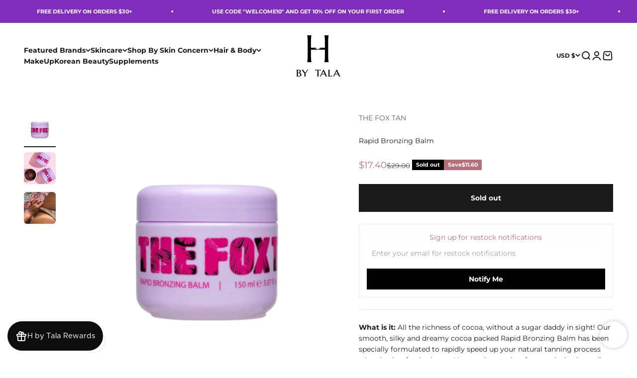

--- FILE ---
content_type: text/css; charset=UTF-8
request_url: https://hbytala.com/apps/kangaroo/initCSS?shop=hbytala.myshopify.com
body_size: 6866
content:
.kangaroo-shopping-cart-section {
    max-width: 100%;
    float: right;
}

.kangaroo-welcome-modal .kangaroo-section .section-middle__content .kangaroo-tooltip, .kangaroo-shopping-cart-section .kangaroo-tooltip{
    position:relative;
    display:inline-block;
}
.kangaroo-welcome-modal .kangaroo-section .section-middle__content .kangaroo-tooltip .tooltiptext, .kangaroo-shopping-cart-section .kangaroo-tooltip .tooltiptext{
    visibility:hidden;
    background-color: #555;
    color: #fff;
    text-align:center;
    border-radius: 6px;
    padding:5px;
    position:absolute;
    z-index:1;
    opacity: 0;
    transition: opacity 0.3s;
    margin-left: auto;
    margin-right: auto;
    margin-top: -30px;
}
.kangaroo-welcome-modal .kangaroo-section .section-middle__content .kangaroo-tooltip .tooltiptext::after,.kangaroo-shopping-cart-section .kangaroo-tooltip .tooltiptext::after{
    content:"";
    position: absolute;
    top: 100%;
    left: 50%;
    margin-left: -5px;
    border-width:5px;
    border-style: solid;
    border-color: #555 transparent transparent transparent;
}
.kangaroo-welcome-modal .kangaroo-section .section-middle__content .kangaroo-tooltip:hover .tooltiptext, .kangaroo-shopping-cart-section .kangaroo-tooltip:hover .tooltiptext{
    visibility: visible;
    opacity: 1;
}
.kangaroo-welcome-modal .kangaroo-section .section-middle__content #overflow-container table{
    border: 1px solid #d0caca;
    font-size: 15px;
    border-radius: 12px !important;
}
.kangaroo-welcome-modal .kangaroo-section .section-middle__content #overflow-container tbody{
    border: 1px solid #d0caca;
    font-size: 15px;
}
.kangaroo-welcome-modal .kangaroo-section .section-middle__content #overflow-container td{
    padding:20px;
    border: 1px solid #d0caca;
    line-height:30px;
    font-size: 15px;
}

/* .kangaroo-welcome-modal .kangaroo-section .section-middle__content #overflow-container table tr:first-child td:first-child{
    border-top-left-radius: 12px !important;
}
.kangaroo-welcome-modal .kangaroo-section .section-middle__content #overflow-container table tr:first-child td:last-child{
    border-top-right-radius: 12px !important;
}

.kangaroo-welcome-modal .kangaroo-section .section-middle__content #overflow-container table tr:last-child td:first-child{
    border-bottom-left-radius: 12px !important;
}
.kangaroo-welcome-modal .kangaroo-section .section-middle__content #overflow-container table tr:last-child td:last-child{
    border-bottom-right-radius: 12px !important;
} */


.kangaroo-welcome-modal .kangaroo-section .section-middle__content #overflow-container th,
.kangaroo-welcome-modal .kangaroo-section .section-middle__content #overflow-container tr{
    font-size: 15px;
}

.kangaroo-welcome-modal .kangaroo-section .section-middle__content p{
    line-height:20px;
}
.kangaroo-section .section-bottom{
    padding:10px!important;
}
.kangaroo-section .btn.btn-default, .kangaroo-welcome-modal .btn{
    padding: 0 20px 0 20px;
    height: 40px;
    line-height: 40px;
    margin:10px;
    display: inline-block;
    width: auto;
    cursor: pointer;
    vertical-align: middle;
    border: 1px solid transparent;
    border-radius: 12px;
background-color: #0d0d0d;
color: #ffffff;
text-transform: uppercase;
font-size: 15px;
}
.kangaroo-product-offer table{
    width:100%;
    border-collapse: collapse;
    border-spacing:0;
    display:table;
    border-color:grey;
    margin-bottom:27px;
}
.kangaroo-product-offer tbody{
    display:table-row-group;
    vertical-align:middle;
    border-color:inherit;
}
.kangaroo-product-offer tr{
    display:table-row;
    vertical-align:inherit;
    border: 1px solid #eaeaea;
}
.kangaroo-product-offer td{
    padding: 10px 10px 10px 10px;
}
.kangaroo-product-offer{
    margin-top:20px;
    float:left;
}


.kangaroo-welcome-modal .label-danger, .kangaroo-shopping-cart-section .label-danger{
    background-color: #d9534f;
    cursor: pointer;
}
.kangaroo-welcome-modal .label-default, .kangaroo-shopping-cart-section .label-default{
    background-color:#b1adad;
}
.kangaroo-welcome-modal .text-danger{
    color:#a94442;
}
.kangaroo-welcome-modal .text-success{
    color: #28a745;
}
.kangaroo-welcome-modal .label, .kangaroo-shopping-cart-section .label{
    display:inline;
    padding: .2em .6em .3em;
    font-size: 75%;
    font-weight:700;
    line-height:1;
    color: #fff;
    text-align:center;
    white-space: nowrap;
    vertical-align:baseline;
}

.kangaroo-welcome-modal .pagination{
    padding-top:0px!important;
}
.kangaroo-wrapper .arrow .kangaroo-icon.kangaroo-icon-up-arrow{
    padding:10px;
}
#overflow-container{
    padding:15px;
}
.section-middle.kgrwds-customer{
    height:650px;
    overflow-y: auto;
}
.kangaroo-welcome-modal .centered{
    position: fixed;
    top: 50%;
    left: 50%;
    transform: translate(-50%, -50%);
    transform: -webkit-translate(-50%, -50%);
    transform: -moz-translate(-50%, -50%);
    transform: -ms-translate(-50%, -50%);
    color:darkred;
    width: unset;
}
.btn.btn-primary.redeem-btn, .btn.btn-primary.setting-btn{
    float:right;
}
.kangaroo-welcome-modal .text-left{
    text-align:left;
}

.kangaroo-welcome-modal td{
    border: 1px solid #e9e0eb;
    padding:20px 20px!important;
}
.kangaroo-welcome-modal table{
    margin-top:10%;
    width:100%;
}
.kangaroo-welcome-modal .text-right{
    text-align:right;
}
.kangaroo-welcome-modal .section-middle__content .content .panel-default .panel-heading img {
    width:8%;
    float:left;
    margin-right:2%;
    margin-top: -5px;
}
.kangaroo-welcome-modal .section-middle__content .content .panel-default {
    width:80%;
    margin:auto;
    margin-bottom:5%;
    cursor:pointer;
    border-color:#ddd;
    background-color:#fff;
    border: 1px solid transparent;
    border-radius: 12px;
    -webkit-box-shadow: 0 1em 2em 0px rgba(0,0,0,0.5);
    box-shadow: 0 1em 2em 0px rgba(0,0,0,0.2);
}

.kangaroo-welcome-modal .col-sm-6.col-md-6.kangaroo-offer{
    cursor:pointer;
}
.kangaroo-welcome-modal .col-sm-6.col-md-6.kangaroo-offer:hover{
border-color:#0d0d0d!important;
}
.kangaroo-welcome-modal .section-middle__content .content .panel-default:hover{
border-color:#0d0d0d!important;
}

.kangaroo-welcome-modal .section-middle__content .content .panel-default>.panel-heading{
    color: #333;
    background-color: #f5f5f5;
    border-color: #ddd;
}
.kangaroo-welcome-modal .section-middle__content .content .panel-heading{
    padding: 10px 15px;
    border-bottom: 1px solid transparent;
    border-top-left-radius: 12px;
    border-top-right-radius: 12px;
    align-items: center;
}
.kangaroo-welcome-modal .section-middle__content .content .panel-body{
    padding: 15px;
}
.kangaroo-welcome-modal .section-middle__menu .kangaroo-menu .list-group .list-group-item{
    z-index: 2;
    color: black;
    background-color: #fff;
    position: relative;
    display: flex;
    padding: 10px 15px;
    margin-bottom: -1px;
    border: 1px solid #ddd;
    cursor:pointer;
}
.kangaroo-welcome-modal .section-middle__menu .kangaroo-menu .list-group .list-group-item.active{
background-color: #0d0d0d;
color:#ffffff;
border: 1px solid #ddd;
}

.kangaroo-welcome-modal .section-middle__menu .kangaroo-menu .list-group .list-group-item .glyphicon{
    margin-right:9px;
}
.kangaroo-welcome-modal .section-middle__menu{
    float: left;
    flex-grow: 1;
    width:30%;
background-color:#0d0d0d;
min-height:400px;
}
.kangaroo-welcome-modal .section-middle__content{
    float: left;
    flex-grow: 1;
    width:70%;
    background-color: #fefefe;
    min-height:400px;
    padding-bottom:20px;
}
.kangaroo-welcome-modal .section-middle__content .kgrwds-header{
    background-color:#fcfcfc;
    border-bottom:1px solid #eee;
    border-top-right-radius: 5px;
    padding:10px;
}
.kangaroo-welcome-modal .section-middle__content .overflow-container{
    padding:10px;
}

.kangaroo-welcome-modal .section-middle__menu ul, .kangaroo-welcome-modal .section-middle__menu li{
    padding:0;
    margin:0;
    list-style:none;
}
.kangaroo-welcome-modal .section-middle__menu .kgrwds-header{
    color: #fff;
border-bottom: 1px dotted #0e3d68;
border-radius: inherit;
color: #ffffff;
}

.kangaroo-welcome-modal .section-middle__menu .kgrwds-footer{
    background-color: #fff;
    border: 1px solid #ddd;
    position: absolute;
    left: 0;
    bottom: 0px;
    padding-bottom: 8px;
    width: 30%;
    color: white;
    text-align: center;
    font-weight: bold;
    font-size:12px;
}

.kangaroo-welcome-modal .section-middle__menu .kgrwds-header .title{
    font-weight:400;
    font-size:20px;
    padding:22px;
background-color:#0e3d68;
color: #ffffff;
border-top-left-radius: inherit;
border-bottom: 2px solid #0d0d0d;
margin:0px;
}
.kangaroo-welcome-modal .section-middle__menu .stats .points{
    text-align:right;
    padding:10px;
    font-size:16px;
    text-overflow: ellipsis;
    overflow: hidden;
}

.kangaroo-items .kangaroo-items:last-child{
    margin-bottom:0px;
}
.kangaroo-items .message{
    cursor:pointer;
}
.kangaroo-items .item{
    background-color:#fff;
    border-radius: 3px;
    padding:10px 6px;
    text-align:center;
}
.kangaroo-arrow{
border-top-color: #0d0d0d;
border: 10px solid transparent;
border-top:10px solid #0d0d0d;
width:0;
height:0;
display:inline-block;
}

.kangaroo-controls{
    text-align:right;
    padding-bottom:4px;
}
.kangaroo-controls .hide{
    color: #fff !important;
    display:inline-block;
    font-weight:bold;
    padding:0 5px;
    cursor:pointer;
    border-radius:  3px;
    text-decoration: none!important;
}

.kangaroo-container{
    display:none;
    width:240px;
    text-align:center;
    color:#333332;
    font-size:15px;
    position:fixed;
    z-index:16000000;
    bottom:72px;
    right:auto;
    top: auto;
    left: 15px;
}
.kangaroo-inner{
background-color:#0d0d0d;
padding:4px;
border-radius: 6px;
}
.kangaroo-widget .kangaroo-wrapper .name-box .arrow .kangaroo-icon.kangaroo-icon-up-arrow{
color: #ffffff;
}

.kangaroo-widget{
bottom:15px;
right:auto;
top: auto;
left: 15px;
background: #0d0d0d;
overflow: hidden;
position:fixed;
z-index: 16000000;
color: #ffffff;
/* border-radius: 4px !important; */
border-radius: 40px !important;
box-shadow: 0 0 5px rgba(0,0,0,.1), 0 0 10px rgba(0,0,0,.3);
transform: rotate(0deg);
transform-origin: 50% 0;
height: 64px !important;
padding: 0 0px 0 10px !important;
}

#ew-btn-kr{
    bottom:15px;
    right:auto;
    top: auto;
    left: 15px;

    position:fixed;
    z-index: 16000000;

    transform: rotate(0deg);
    transform-origin: 50% 0;
 
    }


    @font-face {
        font-family: "Metropolis Regular";
        font-style: normal;
        font-weight: normal;
        src: url(https://storage.googleapis.com/kng-assets/fonts/metropolis/Metropolis-Regular.woff)
            format("woff");
      }
      
      @font-face {
        font-family: "Metropolis Medium";
        font-style: normal;
        font-weight: normal;
        src: url(https://storage.googleapis.com/kng-assets/fonts/metropolis/Metropolis-Medium.woff)
            format("woff");
      }
      
      @font-face {
        font-family: "Metropolis SemiBold";
        font-style: normal;
        font-weight: normal;
        src: url(https://storage.googleapis.com/kng-assets/fonts/metropolis/Metropolis-SemiBold.woff)
            format("woff");
      }
      
      @font-face {
        font-family: "Metropolis Bold";
        font-style: normal;
        font-weight: normal;
        src: url(https://storage.googleapis.com/kng-assets/fonts/metropolis/Metropolis-Bold.woff)
            format("woff");
      }


    .ew-widget {
        right:auto;
        left: 15px;
}

.kr-widget {
    font-family: "Metropolis Regular";

}


.kangaroo-wrapper{
    display: flex;
    align-items: center;
    cursor:pointer;
    height: 100% !important;
}

.points-wrapper{
    height: 100%;
    display: grid;
    place-items: center;
    background-color:#0e3d68;
}

.kangaroo-wrapper .points{
    display:none;
    padding: 0 10px 0 10px;
    line-height: 30px;
    border-top-right-radius: 4px;
    font-size: 15px;
    float:right;
    color: #ffffff;
    background-color:#0e3d68;
}
.kangaroo-wrapper .points,.kangaroo-wrapper .name-box{
    height:30px;
    float:right;
}
.kangaroo-wrapper .name-box{
    padding: 0 10px 0 10px;
    font-size: 15px;
    border-top-right-radius: 4px;
    border-top-left-radius: 4px;
    min-width: 80px;
    text-align:center;
    white-space: nowrap;
    line-height: 30px;
    height: 100% !important;
}
.kangaroo-widget .kangaroo-wrapper .name-box .icon, .kangaroo-wrapper .points .amount{
    line-height: 30px;
    height: 30px;
    margin: 0;
    font-size: 15px;
    font-weight:400;
}
.kangaroo-widget .kangaroo-wrapper .points .amount{
color: #ffffff;
}
.kangaroo-widget .kangaroo-wrapper .name-box .icon{
    width: unset;
color: #ffffff;
}
.kangaroo-welcome-overlay {
    display: none;
    z-index: 99999999;
    position: fixed;
    top: 0px;
    left: 0px;
    height: 100%;
    width: 100%;
    background: rgba(0, 0, 0, .6);
    overflow-y: auto;
}
.kangaroo-welcome-modal {
    /*display: none*/
    overflow: hidden;
    z-index: 9001;
    position: relative;
    margin: auto auto 100px auto;
    top: 10%;
    max-width: 720px;
    color: rgba(0, 0, 0, .8);
    line-height: normal;
    background: rgba(255, 255, 255, 1);
    border-radius: 15px;
    font-size: 15px;
    /*font-family: "Open Sans", "Helvetica Neue", Helvetica, Arial, sans-serif;*/
}
.kangaroo-welcome-modal .kangaroo-modal-close-btn {
    position: absolute;
    top: 21px;
    right: 22px;
    font-size: 20px;
    text-decoration: none !important;
    opacity:0.5;
}
.kangaroo-welcome-modal .kangaroo-modal-close-btn:hover {
    opacity:1;
}
.kangaroo-welcome-modal h1, .kangaroo-welcome-modal h2 {
    font-weight: 100;
    margin-top: 15px;
    margin-bottom: 15px;
}
.kangaroo-welcome-modal h1, .kangaroo-welcome-modal h2, .kangaroo-welcome-modal h3 {
    color: rgba(0, 0, 0, .8);
    /*font-family: "Open Sans", "Helvetica Neue", Helvetica, Arial, sans-serif;*/
    text-transform: none;
    letter-spacing: normal;
}
.kangaroo-welcome-modal h1 {
    font-size: 2em;
}
.kangaroo-welcome-modal h2 {
    font-size: 1.4em;
}
.kangaroo-welcome-modal h3 {
    margin: 0;
    font-size: 1.17em;
    font-weight: 500;
}
.kangaroo-welcome-modal a, .kangaroo-welcome-modal a:visited, .kangaroo-welcome-modal a:focus, .kangaroo-welcome-modal a:active, .kangaroo-welcome-modal a:hover {
    text-decoration: underline;
    color: rgba(0, 0, 0, .8);
}
.kangaroo-welcome-modal .kangaroo-welcome-btn {
    display: inline-block;
    width: 160px;
    vertical-align: middle;
    cursor: pointer;
    margin: 35px 8px;
    padding: 12px 0;
    font-weight: 400;
background: #0d0d0d;
}
.kangaroo-welcome-modal .kangaroo-section {
    clear: both;
}
.kangaroo-welcome-modal .section-top {
    display: flex;
}
.kangaroo-welcome-modal .section-top div:first-child:nth-last-child(1) {
    text-align: center;
    flex-grow: 1;
}
.kangaroo-welcome-modal .section-top__left {
    float: left;
    flex-grow: 0;
    align-self: center;
    margin: 45px 22.5px 45px 45px;
}

.kangaroo-welcome-modal .section-top__left img {
    max-height: 130px;
    max-width: 130px;
    border: rgba(151, 151, 151, 1);
    border-width: 1px;
    border-style: solid;
    box-sizing: content-box;
    display: inline-block;
}
.kangaroo-welcome-modal .section-top__right {
    float: left;
    width: 60%;
    flex-grow: 1;
    margin: 45px 45px 45px 22.5px;
}
.kangaroo-welcome-modal .section-middle {
    display: flex;
    border: rgba(0, 0, 0, .1);
    border-style: solid;
    border-width: 0px;
}
.kangaroo-welcome-modal .section-middle__left, .section-middle__right {
    float: left;
    flex-grow: 1;
    width: 50%;
    min-height: 310px;
}
.kangaroo-welcome-modal .section-middle__right {
    border: rgba(0, 0, 0, .1);
    border-style: solid;
    border-width: 0px 0px 0px 1px;
}
.kangaroo-welcome-modal .section-middle__inner {
    margin: 45px;
}
.kangaroo-welcome-modal .section-middle__inner div {
    display: flex;
    align-items: center;
    justify-content: space-around;
}
.kangaroo-welcome-modal .section-middle__inner div:nth-of-type(2) {
    align-items: right;
}
.kangaroo-welcome-modal .section-middle__inner .points-earn,
.kangaroo-welcome-modal .section-middle__inner .points-redeem {
    width: 104px;
    height: 60px;
    position: relative;
    font-size: 12px;
    text-transform: uppercase;
}
.kangaroo-welcome-modal .section-middle__inner .points-earn:before,
.kangaroo-welcome-modal .section-middle__inner .points-redeem:before {
    content: '';
    position: absolute;
    top: 0;
    left: 0;
    z-index: -1;
    width: 104px;
    height: 60px;
    background-image: url(https://loy.boldapps.net/app_assets/images/arrows.sprite.png);
}
.kangaroo-welcome-modal .section-middle__inner .ratio {
    width: 115px;
    text-align: center;
}
.kangaroo-welcome-modal .section-middle__inner .points-redeem:before {
    background-position: 0px 60px;
}
.kangaroo-welcome-modal .section-middle__inner strong {
    color: #000000de;
}
.kangaroo-welcome-modal .section-middle__inner ul {
    list-style: none;
    line-height: 30px;
    padding: 0;
    margin: 16px 0;
}
.kangaroo-welcome-modal .section-middle__inner li {
    color: rgba(0, 0, 0, .6);
}
.kangaroo-welcome-modal .section-middle__inner li span.icon {
    display: inline-block;
    width: 30px;
    height: 30px;
    vertical-align: middle;
    align-self: center;
    margin: -2px 0 0 10px;
}
.kangaroo-welcome-modal .section-middle__inner li span.icon-money:before,
.kangaroo-welcome-modal .section-middle__inner li span.icon-profile:before,
.kangaroo-welcome-modal .section-middle__inner li span.icon-mail:before,
.kangaroo-welcome-modal .section-middle__inner li span.icon-share:before,
.kangaroo-welcome-modal .section-middle__inner li span.icon-star:before,
.kangaroo-welcome-modal .section-middle__menu .list-group-item span.icon-gift:before,
.kangaroo-welcome-modal .section-middle__menu .list-group-item span.icon-star:before,
.kangaroo-welcome-modal .section-middle__menu .list-group-item span.icon-suitcase:before
{
    content: '';
    position: absolute;
    z-index: -1;
    width: 30px;
    height: 30px;
    background-image: url(https://loy.boldapps.net/app_assets/images/sprite.icons.png);
}
.kangaroo-welcome-modal .section-middle__menu li span.icon-gift:before{
    background-position: 0 0;
}
.kangaroo-welcome-modal .section-middle__inner li span.icon-money:before {
    background-position: 0 0;
}
.kangaroo-welcome-modal .section-middle__inner li span.icon-profile:before {
    background-position: 0 -30px;
}
.kangaroo-welcome-modal .section-middle__inner li span.icon-mail:before {
    background-position: 0 -60px;
}
.kangaroo-welcome-modal .section-middle__inner li span.icon-share:before {
    background-position: 0 -90px;
}
.kangaroo-welcome-modal .section-middle__inner li span.icon-star:before {
    background-position: 0 -120px;
}
.kangaroo-welcome-modal .section-middle__menu li span.icon-gift:before{
    background-position: 0 -120px;
}
.kangaroo-welcome-modal .section-middle__inner p {
    text-align: center;
    font-size: 15px;
    font-weight: 200;
    margin: 14px 0;
    color: rgba(0, 0, 0, .8)
}
.kangaroo-welcome-modal .section-bottom {
    text-align: center;
    background: rgba(0, 0, 0, 0.05);
    border-bottom-left-radius: 15px;
    border-bottom-right-radius: 15px;
}
.kangaroo-welcome-modal .section-bottom .kgrwds-powered-by{
    font-size: 12px;
    font-weight: bold;
    text-align: left;
    position: absolute;
    bottom: 10px;
    color: rgb(45.098877%, 45.098877%, 45.098877%);
}
.kangaroo-welcome-modal .section-bottom .kgrwds-powered-by a, .kangaroo-welcome-modal .section-middle__menu .kgrwds-footer a{
    color: rgb(45.098877%, 45.098877%, 45.098877%);
    text-decoration: none;
}
.kangaroo-welcome-modal .section-bottom .kgrwds-powered-by img, .kangaroo-welcome-modal .section-middle__menu .kgrwds-footer img{
    width: 120px;
    height: 40px;
    vertical-align: text-bottom;
    margin-bottom: -10px;
}
.kangaroo-welcome-modal .section-bottom a {
    color: rgba(255, 255, 255, 1);
    text-decoration: none;
}
.section-middle__content .screen.visible{
    opacity: 1;
}
.section-middle__content .screen{
    position:absolute;
    border-radius: 0 5px 5px 0;
    top:0;
    left:0;
    width: 100%;
    height:100%;
    background: rgba(255,255,255,255);
    transition: opacity 0.15s;
    z-index: 500;
}
.section-middle__content .modal-container.visible{
    top:100px;
    opacity:0.8;
}
.section-middle__content .modal-container{
    position:absolute;
    z-index:800;
    width:55.5%;
    margin-left: -7.7%;
    box-shadow: 0 8px 30px rgba(0,0,0,0.3);
    background-color: #fff;
    border-radius: 5px;
    transition: top 0.15s, opacity 0.15s;
    transition-duration: 0.25s;
}
.section-middle__content .modal-container header{
    background-color: #f9f9f9;
    border-bottom: 1px solid #eee;
    border-radius: 5px 5px 0 0;
}
.section-middle__content .modal-container header h3{
    padding: 10px 25px 7px 15px;
    margin: 0;
    font-size: 24px;
    font-weight: normal;
}
.section-middle__content .modal-container header .kangaroo-detail-modal-close-btn{
    font-weight: bold;
    font-size: 33px;
    color: #444;
    width: 40px;
    height: 40px;
    line-height: 40px;
    text-align: center;
    position: absolute;
    top: 5px;
    right: 5px;
    text-decoration: none;
    cursor: pointer;
}
.section-middle__content .modal-container .action-btn{
    margin-left:10px;
    cursor:pointer;
    display:inline-block;
background-color: #0d0d0d;
color: #fff;
border-radius: 12px;
text-align:center;
text-decoration: none;
font-size:18px;
padding:10px 20px;
margin-top:25px;
}
#overflow-container .col-sm-6.col-md-6.kangaroo-offer, #overflow-container .col-sm-6.col-md-6.kangaroo-redeem{
    cursor:pointer;
}
.kangaroo-welcome-modal .col-md-6{
    position: relative;
    min-height:1px;
    padding-right: 15px;
    padding-left: 15px;
    /*flex-grow: 1;*/
}

#overflow-container .col-sm-6.col-md-6.kangaroo-offer .thumbnail, #overflow-container .col-sm-6.col-md-6.kangaroo-redeem .thumbnail{
    display:block;
    padding: 4px;
    margin-bottom: 20px;
    line-height: 1.42857143;
    background-color:#fff;
    border: 1px solid #ddd;
    border-radius: 12px !important;
    box-shadow: 0 1em 2em 0px rgba(0,0,0,0.2) !important;
    transition: border .2s ease-in-out;
    height: 95%;
}
#overflow-container .col-sm-6.col-md-6.kangaroo-offer .thumbnail img, #overflow-container .col-sm-6.col-md-6.kangaroo-redeem .thumbnail img{
    border-radius: 12px !important;
    width:100%;
}
#overflow-container .col-sm-6.col-md-6.kangaroo-offer .thumbnail .caption, #overflow-container .col-sm-6.col-md-6.kangaroo-redeem .thumbnail .caption{
    padding: 9px;
    color: #333;
    min-height: 60px;
}
.kangaroo-welcome-modal .section-middle__content{
    overflow-x: auto;
    overflow-y: auto;
}

.kangaroo-shopping-cart-section .kgrwds-shopping-cart-coupon-table {
    margin-top: 0;
    min-width: 50%;
    float: right;
}

.kangaroo-shopping-cart-section .kgrwds-shopping-cart-coupon-table .kgrwds-coupon-expiry{
    min-width: 112px;
}

.kangaroo-shopping-cart-section .kgrwds-shopping-cart-coupon-table .kgrwds-coupon-reclaim{
    min-width: 200px;
}

#settingHint{
    top: 30%;
    left: 40%;
    text-align: center;
    z-index: 9021;
    background-color: white;
    width: 20%;
    border-radius: 8px;
    display: inline-block;
    position: absolute;
    padding: 50px;
}
.kangaroo-setting-hint-overlay{
    display: none;
    z-index: 9020;
    position: fixed;
    left: 0px;
    height: 100%;
    width: 100%;
    background: rgba(0, 0, 0, .6);
    overflow-y: scroll;
}
.kangaroo-welcome-modal .kangaroo-modal-hint-btn {
    position: absolute;
    top: 10px;
    right: 20px;
    font-size: 20px;
    text-decoration: none;
}

.kgrwds-header {
    margin-top: 0px;
    position: relative;
}

.kangaroo-coupon-available {
    background-color: olivedrab;
    cursor: pointer;
}
.kangaroo-coupon-used {
    background-color: firebrick;
    /*cursor: pointer;*/
}
.kangaroo-coupon-expired {
    background-color: darkgray;
    /*cursor: pointer;*/
}

.kangaroo-coupon-reclaim{
    border: 1px solid transparent;
    border-radius: 2px;
    font-size: 14px !important;
    cursor: pointer;
    background-color: #0d0d0d;
    color: #ffffff;
}

.kangaroo-welcome-modal .nobr {
    white-space: nowrap;
}

.kgrwds-redeem-section {
    background-color: #f5f5f5;
    color: #6d6d6d;
    border-left: 0.6180469716em solid rgba(0, 0, 0, 0.15);
    /*color: #ffffff;*/
    padding: 18px 30px;
    border-radius: 4px;
    font-size: 16px;
    margin-bottom: 2em;
    display: flex;
    align-items: center;
}

.kgrwds-redeem-section-content{
    font-weight: 600;
}

.kgrwds-redeem-section .btn{
    background-color: #0d0d0d;
    color: #ffffff;
    margin-left: 2em;
}

.kgrwds-btn-loading {
    display: inline-block;
}
.kgrwds-btn-loading:before {
    content: " ";
    display: inline-flex;;
    width: 20px;
    height: 20px;
    border-radius: 50%;
    border: 4px solid #ffffff;
    border-color: #ffffff transparent #ffffff transparent;
    animation: kgrwds-btn-loading 1.3s linear infinite;
    margin-right: 10px;
    vertical-align: middle;
}
@keyframes kgrwds-btn-loading {
    0% {
        transform: rotate(0deg);
    }
    100% {
        transform: rotate(360deg);
    }
}

.kgrwds-customer-birthday-select-month, .kgrwds-customer-birthday-select-day {
    width: 100%;
    height: 2em;
    border-radius: .25em;
    padding: 2px;
    margin: 5px;
}

@media(min-width: 768px){
    .kangaroo-redeem, .kangaroo-offer{
        width:50%;
        float:left;
    }
    #overflow-container .col-sm-6.col-md-6.kangaroo-offer .thumbnail img, #overflow-container .col-sm-6.col-md-6.kangaroo-redeem .thumbnail img{
        max-height: 111px;
    }
}

@media (max-width: 767px) {
    .kangaroo-welcome-modal {
        top: 0;
        width: 100%;
    }
    .kangaroo-welcome-modal .section-top__left {
        margin: 25px 12.5px 25px 25px;
    }
    .kangaroo-welcome-modal .section-top__right {
        margin: 25px 25px 25px 12.5px;
    }
    .kangaroo-welcome-modal .section-middle__inner {
        margin: 25px;
    }
    .section-middle.kgrwds-customer{
        word-wrap: break-word;
        overflow-y: auto;
    }
    .kangaroo-welcome-modal .section-middle__content .modal-container{
        width: 400px;
    }
}

@media (max-width: 639px) {
    .kangaroo-welcome-modal .section-top {
        flex-wrap: wrap;
    }
    .kangaroo-welcome-modal .section-top div {
        text-align: center;
        flex-grow: 1;
    }
    .kangaroo-welcome-modal .section-top__left {
        width: 100%;
        margin: 45px 10px 10px 10px;
    }
    .kangaroo-welcome-modal .section-top__right {
        width: 100%;
        margin: 10px 10px 15px 10px;
    }
    .kangaroo-welcome-modal .section-middle {
        flex-wrap: wrap;
    }
    .kangaroo-welcome-modal .section-middle__inner {
        margin: 25px;
    }
    .kangaroo-welcome-modal .section-middle__left, .section-middle__right {
        width: 100%;
        min-height: auto;
    }
    .kangaroo-welcome-modal .section-middle__right {
        border-width: 1px 0px 0px 0px;
    }
    .section-middle.kgrwds-customer{
        height: 800px;
        overflow-y: auto;
    }
    .kangaroo-shopping-cart-section .kgrwds-shopping-cart-coupon-table {
        table-layout: fixed;
        float: unset;
    }

    .kgrwds-redeem-section{
        flex-wrap: wrap;
    }

    .kgrwds-redeem-section .btn{
        flex: 100%;
        margin-left: 0px;
        margin-bottom: 2px;
    }
    .kangaroo-welcome-modal .section-bottom .kgrwds-powered-by{
        position: unset;
        bottom: unset;
    }
}

@media (max-width: 359px) {
    .kangaroo-welcome-modal .kangaroo-welcome-btn {
        width: 140px;
    }
    .kangaroo-welcome-modal .section-bottom .kgrwds-powered-by{
        position: unset;
        bottom: unset;
        text-align: center;
    }
}

@media(min-width: 768px) {
    .kgrwds-list-row {
        display: flex;
        /*flex-wrap: wrap;*/
    }
}

#cart-spinner-overlay {
    position: fixed;
    top: 0; left: 0;
    width: 100%; height: 100%;
    background: rgba(255, 255, 255, 0.7);
    z-index: 9999;
    display: flex;
    align-items: center;
    justify-content: center;
}

.cart-spinner {
    width: 40px;
    height: 40px;
    border: 4px solid #ccc;
    border-top-color: #333;
    border-radius: 50%;
    animation: spin 0.7s linear infinite;
}

@keyframes spin {
    to { transform: rotate(360deg); }
}
.kangaroo-welcome-modal[dir='rtl'] .kangaroo-section .section-middle__content .kangaroo-tooltip .tooltiptext::after,.kangaroo-shopping-cart-section .kangaroo-tooltip .tooltiptext::after{
    left: unset;
    right: 50%;
    margin-left: unset;
    margin-right: -5px;
}

.kangaroo-welcome-modal[dir='rtl'] .centered{
    left: unset;
    right: 50%;
}
.kangaroo-welcome-modal[dir='rtl'] .btn.btn-primary.redeem-btn,
.kangaroo-welcome-modal[dir='rtl'] .btn.btn-primary.setting-btn{
    float:left;
}

.kangaroo-product-offer[dir='rtl'] {
    float:right;
}

.kangaroo-welcome-modal[dir='rtl'] .text-left{
    text-align:right;
}

.kangaroo-welcome-modal[dir='rtl'] .text-right{
    text-align:left;
}

.kangaroo-welcome-modal[dir='rtl'] .section-middle__content .content .panel-default .panel-heading img {
    float: right;
    margin-right: unset;
    margin-left: 2%;
}

.kangaroo-welcome-modal[dir='rtl'] .section-middle__menu .kangaroo-menu .list-group .list-group-item .glyphicon{
    margin-left: 9px;
    margin-right:unset;
}
.kangaroo-welcome-modal[dir='rtl'] .section-middle__menu,
.kangaroo-welcome-modal[dir='rtl'] .section-middle__content{
    float: right;
}


.kangaroo-welcome-modal[dir='rtl'] .section-middle__menu .stats .points{
    text-align:left;
}
.kangaroo-welcome-modal[dir='rtl'] .section-middle__menu .kgrwds-footer{
    right: 0;
}
.kangaroo-container[dir='rtl'] .kangaroo-controls{
    text-align:left;
}

.kangaroo-widget[dir='rtl'] .kangaroo-wrapper .points,
.kangaroo-widget[dir='rtl'] .kangaroo-wrapper .name-box{
    float:left;
}

.kangaroo-welcome-modal[dir='rtl'] .kangaroo-modal-close-btn {
    right: unset;
    left: 22px;
}

.kangaroo-welcome-modal[dir='rtl'] .section-top__left {
    float: right;
    margin: 45px 45px 45px 22.5px;
}

.kangaroo-welcome-modal[dir='rtl'] .section-top__right {
    float: right;
    margin: 45px 22.5px 45px 45px;
}

.kangaroo-welcome-modal[dir='rtl'] .section-middle__left, .section-middle__right {
    float: right;
}


.kangaroo-welcome-modal[dir='rtl'] .section-middle__inner .points-earn:before,
.kangaroo-welcome-modal[dir='rtl'] .section-middle__inner .points-redeem:before {
    left: unset;
    right: 0;
}


.kangaroo-welcome-modal[dir='rtl'] .section-middle__inner li span.icon {
    margin: -2px 10px 0 0;
}

.kangaroo-welcome-modal[dir='rtl'] .section-middle__inner li span.icon-profile:before {
    background-position: -30px 0;
}
.kangaroo-welcome-modal[dir='rtl'] .section-middle__inner li span.icon-mail:before {
    background-position: -60px 0;
}
.kangaroo-welcome-modal[dir='rtl'] .section-middle__inner li span.icon-share:before {
    background-position: -90px 0;
}
.kangaroo-welcome-modal[dir='rtl'] .section-middle__inner li span.icon-star:before {
    background-position: -120px 0;
}
.kangaroo-welcome-modal[dir='rtl'] .section-middle__menu li span.icon-gift:before{
    background-position: -120px 0;
}

.kangaroo-welcome-modal[dir='rtl'] .section-middle__content .screen{
    left:unset;
    right: 0;
}

.kangaroo-welcome-modal[dir='rtl'] .section-middle__content .modal-container{
    left:unset;
    margin-left: unset;
    margin-right: -7.7%;
}

.kangaroo-welcome-modal[dir='rtl'] .section-middle__content .modal-container header .kangaroo-detail-modal-close-btn {
    right: unset;
    left: 5px;
}

.kangaroo-welcome-modal[dir='rtl'] .section-middle__content .modal-container .action-btn {
    margin-left: unset;
    margin-right: 10px;
}

.kangaroo-shopping-cart-section[dir='rtl'],
.kangaroo-shopping-cart-section[dir='rtl'] .kgrwds-shopping-cart-coupon-table {
    float: left;
}


.kangaroo-welcome-modal[dir='rtl'] #settingHint{
    left: unset;
    right: 40%;
}
.kangaroo-welcome-modal[dir='rtl'] .kangaroo-setting-hint-overlay{
    right: 0px;
    left: unset;
}

.kangaroo-welcome-modal[dir='rtl'] .kangaroo-modal-hint-btn {
    left: 20px;
    right: unset;
}
.kgrwds-redeem-section[dir='rtl'] {
    border-right: 0.6180469716em solid rgba(0, 0, 0, 0.15);
    border-left: unset;
}

.kgrwds-redeem-section[dir='rtl'] .btn{
    margin-left: unset;
    margin-right: 2em;
}

.kgrwds-redeem-section[dir='rtl'] .kgrwds-btn-loading:before,
.kangaroo-shopping-cart-section[dir='rtl'] .kgrwds-btn-loading:before {
    margin-right: unset;
    margin-left: 10px;
}
.kangaroo-welcome-modal[dir='rtl'] td,
.kangaroo-welcome-modal[dir='rtl'] th {
    text-align: right;
}

.kangaroo-welcome-modal[dir='rtl'] .text-left{
    text-align: right!important;
}

.kangaroo-widget[dir='rtl']{
    right:15px;
    left: auto;
    transform: rotate(0deg);
    transform-origin: 50% 0;
    padding: 0 10px 0 0px !important;
}

#ew-btn-kr[dir='rtl']{
    right:15px;
    left: auto;
    transform: rotate(0deg);
    transform-origin: 50% 0;
}

.ew-widget[dir='rtl']{
    right:15px;
    left: auto;
}

.kangaroo-welcome-modal[dir='rtl'] .section-bottom .kgrwds-powered-by{
    text-align: right;
}

@media(min-width: 768px){
    .kangaroo-welcome-modal[dir='rtl'] .kangaroo-redeem,
    .kangaroo-welcome-modal[dir='rtl'] .kangaroo-offer{
        float:right;
    }
}

@media (max-width: 767px) {

    .kangaroo-welcome-modal[dir='rtl'] .section-top__left {
        margin: 25px 25px 25px 12.5px;
    }
    .kangaroo-welcome-modal[dir='rtl'] .section-top__right {
        margin: 25px 12.5px 25px 25px ;
    }
}
@media only screen and (max-width: 600px) {
    .kangaroo-welcome-modal[dir='rtl'] .section-middle__content .modal-container{
        max-width:98%;
        margin-right:50%;
        left:initial;
        transform:translateX(50%);
    }
}

@media (max-width: 639px) {
    .kgrwds-redeem-section[dir='rtl'] .btn {
        margin-left: unset;
        margin-right: 0px;
    }
}

@media only screen and (max-width: 600px) {
    .kangaroo-welcome-modal[dir='rtl'] .kgrwds-hamburger {
        left: 0px;
        right: 9px;
    }

    .kangaroo-welcome-modal[dir='rtl'] h2 {
        padding-right: 53px !important;
    }

    .kangaroo-welcome-modal[dir='rtl'].kgrwds-hamburger-down .section-middle__menu {
        right: 0;
    }
    .kangaroo-welcome-modal[dir='rtl'] .section-middle__menu .kgrwds-footer{
        width: unset;
        min-width: 215px;
    }
}

--- FILE ---
content_type: text/javascript; charset=utf-8
request_url: https://hbytala.com/products/cosrx-acne-pimple-master-patch.js
body_size: 113
content:
{"id":4406879944777,"title":"Acne Pimple Master Patch","handle":"cosrx-acne-pimple-master-patch","description":"\u003cp\u003e\u003cstrong\u003eWhat it is:\u003c\/strong\u003e Hydrocolloid patches that protect the wounded or troubled areas from getting worse while maintaining the humidity of skin to prevent further breakouts. \u003c\/p\u003e\n\u003cp\u003e\u003cmeta charset=\"utf-8\"\u003e\u003cspan\u003eQuantity : 24patches (9 Large Dots, 5 Medium Dots, 10 Small Dots) \/ 1 ea\u003c\/span\u003e\u003c\/p\u003e\n\u003cp\u003e\u003cu\u003eBenefits\u003c\/u\u003e\u003c\/p\u003e\n\u003cp\u003e• Absorbs \u0026amp; extracts gunk\u003cbr\u003e• Faster healing\u003cbr\u003e• Prevents scarring\u003c\/p\u003e\n\u003cp\u003e\u003cu\u003eTargets\u003c\/u\u003e\u003c\/p\u003e\n\u003cp\u003e• Protecting the problematic areas\u003c\/p\u003e\n\u003cul\u003e\u003c\/ul\u003e","published_at":"2020-03-18T17:10:17+02:00","created_at":"2020-03-18T17:19:44+02:00","vendor":"COSRX","type":"","tags":["Acne","Face","Skincare","TOTERS"],"price":600,"price_min":600,"price_max":600,"available":false,"price_varies":false,"compare_at_price":600,"compare_at_price_min":600,"compare_at_price_max":600,"compare_at_price_varies":false,"variants":[{"id":31306973413449,"title":"Default Title","option1":"Default Title","option2":null,"option3":null,"sku":"AP10OL01","requires_shipping":true,"taxable":true,"featured_image":null,"available":false,"name":"Acne Pimple Master Patch","public_title":null,"options":["Default Title"],"price":600,"weight":0,"compare_at_price":600,"inventory_management":"shopify","barcode":"8809416470245","requires_selling_plan":false,"selling_plan_allocations":[]}],"images":["\/\/cdn.shopify.com\/s\/files\/1\/0146\/9179\/4992\/files\/Acne-Pimple-Master-Patch-COSRX.jpg?v=1743672710","\/\/cdn.shopify.com\/s\/files\/1\/0146\/9179\/4992\/files\/Acne-Pimple-Master-Patch-COSRX-2.jpg?v=1743672712","\/\/cdn.shopify.com\/s\/files\/1\/0146\/9179\/4992\/files\/Acne-Pimple-Master-Patch-COSRX-3.jpg?v=1743672713","\/\/cdn.shopify.com\/s\/files\/1\/0146\/9179\/4992\/files\/Acne-Pimple-Master-Patch-COSRX-4.jpg?v=1743672715","\/\/cdn.shopify.com\/s\/files\/1\/0146\/9179\/4992\/files\/Acne-Pimple-Master-Patch-COSRX-5.jpg?v=1743672716"],"featured_image":"\/\/cdn.shopify.com\/s\/files\/1\/0146\/9179\/4992\/files\/Acne-Pimple-Master-Patch-COSRX.jpg?v=1743672710","options":[{"name":"Title","position":1,"values":["Default Title"]}],"url":"\/products\/cosrx-acne-pimple-master-patch","media":[{"alt":"Acne Pimple Master Patch-COSRX-HBYTALA","id":32463690629364,"position":1,"preview_image":{"aspect_ratio":1.0,"height":1080,"width":1080,"src":"https:\/\/cdn.shopify.com\/s\/files\/1\/0146\/9179\/4992\/files\/Acne-Pimple-Master-Patch-COSRX.jpg?v=1743672710"},"aspect_ratio":1.0,"height":1080,"media_type":"image","src":"https:\/\/cdn.shopify.com\/s\/files\/1\/0146\/9179\/4992\/files\/Acne-Pimple-Master-Patch-COSRX.jpg?v=1743672710","width":1080},{"alt":"Acne Pimple Master Patch-COSRX-HBYTALA","id":32463690924276,"position":2,"preview_image":{"aspect_ratio":0.75,"height":960,"width":720,"src":"https:\/\/cdn.shopify.com\/s\/files\/1\/0146\/9179\/4992\/files\/Acne-Pimple-Master-Patch-COSRX-2.jpg?v=1743672712"},"aspect_ratio":0.75,"height":960,"media_type":"image","src":"https:\/\/cdn.shopify.com\/s\/files\/1\/0146\/9179\/4992\/files\/Acne-Pimple-Master-Patch-COSRX-2.jpg?v=1743672712","width":720},{"alt":"Acne Pimple Master Patch-COSRX-HBYTALA","id":32463691317492,"position":3,"preview_image":{"aspect_ratio":1.0,"height":1080,"width":1080,"src":"https:\/\/cdn.shopify.com\/s\/files\/1\/0146\/9179\/4992\/files\/Acne-Pimple-Master-Patch-COSRX-3.jpg?v=1743672713"},"aspect_ratio":1.0,"height":1080,"media_type":"image","src":"https:\/\/cdn.shopify.com\/s\/files\/1\/0146\/9179\/4992\/files\/Acne-Pimple-Master-Patch-COSRX-3.jpg?v=1743672713","width":1080},{"alt":"Acne Pimple Master Patch-COSRX-HBYTALA","id":32463691645172,"position":4,"preview_image":{"aspect_ratio":1.0,"height":1080,"width":1080,"src":"https:\/\/cdn.shopify.com\/s\/files\/1\/0146\/9179\/4992\/files\/Acne-Pimple-Master-Patch-COSRX-4.jpg?v=1743672715"},"aspect_ratio":1.0,"height":1080,"media_type":"image","src":"https:\/\/cdn.shopify.com\/s\/files\/1\/0146\/9179\/4992\/files\/Acne-Pimple-Master-Patch-COSRX-4.jpg?v=1743672715","width":1080},{"alt":"Acne Pimple Master Patch-COSRX-HBYTALA","id":32463692005620,"position":5,"preview_image":{"aspect_ratio":1.0,"height":1080,"width":1080,"src":"https:\/\/cdn.shopify.com\/s\/files\/1\/0146\/9179\/4992\/files\/Acne-Pimple-Master-Patch-COSRX-5.jpg?v=1743672716"},"aspect_ratio":1.0,"height":1080,"media_type":"image","src":"https:\/\/cdn.shopify.com\/s\/files\/1\/0146\/9179\/4992\/files\/Acne-Pimple-Master-Patch-COSRX-5.jpg?v=1743672716","width":1080}],"requires_selling_plan":false,"selling_plan_groups":[]}

--- FILE ---
content_type: text/javascript; charset=utf-8
request_url: https://hbytala.com/products/powder-puff.js
body_size: 120
content:
{"id":8411920204020,"title":"Powder Puff 6pcs","handle":"powder-puff","description":"\u003cp\u003e\u003cstrong\u003eWhat is it: \u003c\/strong\u003eA specialized tool crafted for the application of setting powder onto the face. It delicately sets makeup in place, offering a smooth and flawless finish.\u003c\/p\u003e\n\u003cp\u003e\u003cspan data-mce-fragment=\"1\"\u003eA powder puff is used to apply setting powder to the face, blending to set makeup evenly. It can also be used for touch-ups throughout the day.\u003c\/span\u003e\u003c\/p\u003e\n\u003cp\u003e \u003c\/p\u003e","published_at":"2024-03-26T12:49:05+02:00","created_at":"2024-03-25T18:48:00+02:00","vendor":"GLOWIE","type":"makeup","tags":["Beauty Tools","Glow","Make up","makeup"],"price":1000,"price_min":1000,"price_max":1000,"available":false,"price_varies":false,"compare_at_price":1000,"compare_at_price_min":1000,"compare_at_price_max":1000,"compare_at_price_varies":false,"variants":[{"id":44761773310196,"title":"Default Title","option1":"Default Title","option2":null,"option3":null,"sku":"GLO-PP-BLK","requires_shipping":true,"taxable":true,"featured_image":null,"available":false,"name":"Powder Puff 6pcs","public_title":null,"options":["Default Title"],"price":1000,"weight":100,"compare_at_price":1000,"inventory_management":"shopify","barcode":"272974714310196","requires_selling_plan":false,"selling_plan_allocations":[]}],"images":["\/\/cdn.shopify.com\/s\/files\/1\/0146\/9179\/4992\/files\/Powder-Puff-6pcs-GLOWIE.png?v=1744191157"],"featured_image":"\/\/cdn.shopify.com\/s\/files\/1\/0146\/9179\/4992\/files\/Powder-Puff-6pcs-GLOWIE.png?v=1744191157","options":[{"name":"Title","position":1,"values":["Default Title"]}],"url":"\/products\/powder-puff","media":[{"alt":"Powder Puff 6pcs-GLOWIE-HBYTALA","id":36543685853428,"position":1,"preview_image":{"aspect_ratio":1.0,"height":3000,"width":3000,"src":"https:\/\/cdn.shopify.com\/s\/files\/1\/0146\/9179\/4992\/files\/Powder-Puff-6pcs-GLOWIE.png?v=1744191157"},"aspect_ratio":1.0,"height":3000,"media_type":"image","src":"https:\/\/cdn.shopify.com\/s\/files\/1\/0146\/9179\/4992\/files\/Powder-Puff-6pcs-GLOWIE.png?v=1744191157","width":3000}],"requires_selling_plan":false,"selling_plan_groups":[]}

--- FILE ---
content_type: text/javascript; charset=utf-8
request_url: https://hbytala.com/products/goblin-blackhead-3-step-nose-pack-3-sheet.js
body_size: 333
content:
{"id":8188725264628,"title":"Goblin Blackhead 3-Step Nose Pack 3 Sheet","handle":"goblin-blackhead-3-step-nose-pack-3-sheet","description":"\u003cp\u003e\u003cmeta charset=\"utf-8\"\u003e\u003cspan data-mce-fragment=\"1\"\u003e\u003cstrong\u003eWhat is it:\u003c\/strong\u003e Blackhead 3-Step Nose Pack effectively takes care of blackheads in 3 steps.\u003c\/span\u003e\u003cbr data-mce-fragment=\"1\"\u003e\u003cspan data-mce-fragment=\"1\"\u003eRemoves blackheads and improve on enlarged pores.\u003c\/span\u003e\u003c\/p\u003e","published_at":"2026-01-03T22:12:37+02:00","created_at":"2023-09-03T14:49:00+03:00","vendor":"A'PIEU","type":"sheet Mask","tags":[],"price":400,"price_min":400,"price_max":400,"available":false,"price_varies":false,"compare_at_price":null,"compare_at_price_min":0,"compare_at_price_max":0,"compare_at_price_varies":false,"variants":[{"id":44117114290420,"title":"Default Title","option1":"Default Title","option2":null,"option3":null,"sku":"","requires_shipping":true,"taxable":true,"featured_image":null,"available":false,"name":"Goblin Blackhead 3-Step Nose Pack 3 Sheet","public_title":null,"options":["Default Title"],"price":400,"weight":0,"compare_at_price":null,"inventory_management":"shopify","barcode":"8809530062616","requires_selling_plan":false,"selling_plan_allocations":[]}],"images":["\/\/cdn.shopify.com\/s\/files\/1\/0146\/9179\/4992\/files\/Goblin-Blackhead-3-Step-Nose-Pack-3-Sheet-APIEU.jpg?v=1743673904","\/\/cdn.shopify.com\/s\/files\/1\/0146\/9179\/4992\/files\/Goblin-Blackhead-3-Step-Nose-Pack-3-Sheet-APIEU-2.jpg?v=1743673905"],"featured_image":"\/\/cdn.shopify.com\/s\/files\/1\/0146\/9179\/4992\/files\/Goblin-Blackhead-3-Step-Nose-Pack-3-Sheet-APIEU.jpg?v=1743673904","options":[{"name":"Title","position":1,"values":["Default Title"]}],"url":"\/products\/goblin-blackhead-3-step-nose-pack-3-sheet","media":[{"alt":"Goblin Blackhead 3-Step Nose Pack 3 Sheet-A'PIEU-HBYTALA","id":32589582958836,"position":1,"preview_image":{"aspect_ratio":1.0,"height":1080,"width":1080,"src":"https:\/\/cdn.shopify.com\/s\/files\/1\/0146\/9179\/4992\/files\/Goblin-Blackhead-3-Step-Nose-Pack-3-Sheet-APIEU.jpg?v=1743673904"},"aspect_ratio":1.0,"height":1080,"media_type":"image","src":"https:\/\/cdn.shopify.com\/s\/files\/1\/0146\/9179\/4992\/files\/Goblin-Blackhead-3-Step-Nose-Pack-3-Sheet-APIEU.jpg?v=1743673904","width":1080},{"alt":"Goblin Blackhead 3-Step Nose Pack 3 Sheet-A'PIEU-HBYTALA","id":32589583089908,"position":2,"preview_image":{"aspect_ratio":1.0,"height":1080,"width":1080,"src":"https:\/\/cdn.shopify.com\/s\/files\/1\/0146\/9179\/4992\/files\/Goblin-Blackhead-3-Step-Nose-Pack-3-Sheet-APIEU-2.jpg?v=1743673905"},"aspect_ratio":1.0,"height":1080,"media_type":"image","src":"https:\/\/cdn.shopify.com\/s\/files\/1\/0146\/9179\/4992\/files\/Goblin-Blackhead-3-Step-Nose-Pack-3-Sheet-APIEU-2.jpg?v=1743673905","width":1080}],"requires_selling_plan":false,"selling_plan_groups":[]}

--- FILE ---
content_type: text/javascript; charset=utf-8
request_url: https://hbytala.com/products/glowie-eyebrow-razor.js
body_size: 709
content:
{"id":4495363244105,"title":"Face Razor Dermablades","handle":"glowie-eyebrow-razor","description":"\u003cp\u003eAchieve smooth skin at home with our high-quality blades from GLOWIE. Bid farewell to peach fuzz, unwanted facial hair, and excess dead skin using our Dermablades. These blades are not only easy to use but also versatile – perfect for shaping eyebrows, defining your hairline, or providing a quick shave for smaller body areas.\u003c\/p\u003e\n\u003cp\u003eWhat sets our GLOWIE Dermablades apart from others on the market is the inclusion of fine-tooth protective guards. These guards ensure easy and safe usage, preventing the razor from causing cuts or harm to the skin. Enjoy the simplicity of achieving flawless skin with confidence!\u003c\/p\u003e\n\u003cp\u003eAdding to the appeal, our blades are crafted from wheat straw, presenting an eco-friendly alternative to traditional plastic options.\u003c\/p\u003e\n\u003cblockquote\u003e\n\u003ch5\u003e\n\u003cmeta charset=\"utf-8\"\u003e \u003cspan\u003ePlease note that the color of the Face Razor may vary between pink or green\u003c\/span\u003e\n\u003c\/h5\u003e\n\u003c\/blockquote\u003e\n\u003cul class=\"a-unordered-list a-vertical a-spacing-mini\"\u003e\u003c\/ul\u003e","published_at":"2020-06-17T08:59:02+03:00","created_at":"2020-06-17T09:04:26+03:00","vendor":"GLOWIE","type":"Razors \u0026 Razor Blades","tags":["Beauty tools","brow","Face","SEO","skincare"],"price":600,"price_min":600,"price_max":600,"available":false,"price_varies":false,"compare_at_price":600,"compare_at_price_min":600,"compare_at_price_max":600,"compare_at_price_varies":false,"variants":[{"id":31658070868041,"title":"3 Razors","option1":"3 Razors","option2":null,"option3":null,"sku":"GLO-RZR-003","requires_shipping":true,"taxable":true,"featured_image":null,"available":false,"name":"Face Razor Dermablades - 3 Razors","public_title":"3 Razors","options":["3 Razors"],"price":600,"weight":0,"compare_at_price":600,"inventory_management":"shopify","barcode":"27297478868041","requires_selling_plan":false,"selling_plan_allocations":[]}],"images":["\/\/cdn.shopify.com\/s\/files\/1\/0146\/9179\/4992\/files\/Face-Razor-Dermablades-GLOWIE.jpg?v=1743672738","\/\/cdn.shopify.com\/s\/files\/1\/0146\/9179\/4992\/files\/Face-Razor-Dermablades-GLOWIE-2.jpg?v=1743672739"],"featured_image":"\/\/cdn.shopify.com\/s\/files\/1\/0146\/9179\/4992\/files\/Face-Razor-Dermablades-GLOWIE.jpg?v=1743672738","options":[{"name":"Count","position":1,"values":["3 Razors"]}],"url":"\/products\/glowie-eyebrow-razor","media":[{"alt":"Face Razor Dermablades-GLOWIE-HBYTALA","id":33331775635700,"position":1,"preview_image":{"aspect_ratio":1.0,"height":1080,"width":1080,"src":"https:\/\/cdn.shopify.com\/s\/files\/1\/0146\/9179\/4992\/files\/Face-Razor-Dermablades-GLOWIE.jpg?v=1743672738"},"aspect_ratio":1.0,"height":1080,"media_type":"image","src":"https:\/\/cdn.shopify.com\/s\/files\/1\/0146\/9179\/4992\/files\/Face-Razor-Dermablades-GLOWIE.jpg?v=1743672738","width":1080},{"alt":"Face Razor Dermablades-GLOWIE-HBYTALA","id":33331775865076,"position":2,"preview_image":{"aspect_ratio":1.0,"height":1080,"width":1080,"src":"https:\/\/cdn.shopify.com\/s\/files\/1\/0146\/9179\/4992\/files\/Face-Razor-Dermablades-GLOWIE-2.jpg?v=1743672739"},"aspect_ratio":1.0,"height":1080,"media_type":"image","src":"https:\/\/cdn.shopify.com\/s\/files\/1\/0146\/9179\/4992\/files\/Face-Razor-Dermablades-GLOWIE-2.jpg?v=1743672739","width":1080}],"requires_selling_plan":false,"selling_plan_groups":[]}

--- FILE ---
content_type: text/javascript; charset=utf-8
request_url: https://hbytala.com/products/vvbetter-rejuvenating-squalane-mask.js
body_size: 642
content:
{"id":7509447573748,"title":"Rejuvenating Squalane Mask","handle":"vvbetter-rejuvenating-squalane-mask","description":"\u003cp\u003e\u003cmeta charset=\"utf-8\"\u003e\u003cspan\u003e\u003cstrong\u003eWhat is it:\u003c\/strong\u003e  This sheet mask is suitable for even the most sensitive skin. Thanks to the Comfort Fit technology and use of the mildest ingredients this is truly a mask for every face. Simple ingredient formula leaves your skin feeling plump and youthful.\u003c\/span\u003e\u003c\/p\u003e\n\u003cp\u003eUnleash the youthfulness of your skin with our Rejuvenating Squalane Mask. This potent blend of ingredients helps renew and rejuvenate, diminishing the appearance of fine lines and wrinkles. Experience firmer, plumper skin as this unique formula works its magic. Say goodbye to signs of aging and hello to a smoother, more radiant complexion.\u003c\/p\u003e\n\u003cp\u003e\u003cspan\u003eVegan certified, free from harsh chemicals and cruelty-free.\u003c\/span\u003e\u003c\/p\u003e","published_at":"2024-12-05T18:22:57+02:00","created_at":"2021-12-31T12:37:27+02:00","vendor":"VVBETTER","type":"Face Mask","tags":["Face","Sheet Mask","Skincare"],"price":425,"price_min":425,"price_max":1275,"available":true,"price_varies":true,"compare_at_price":500,"compare_at_price_min":500,"compare_at_price_max":1500,"compare_at_price_varies":true,"variants":[{"id":45984796508404,"title":"BOX OF 5 SHEETS","option1":"BOX OF 5 SHEETS","option2":null,"option3":null,"sku":"18653481108404","requires_shipping":true,"taxable":true,"featured_image":{"id":43341584400628,"product_id":7509447573748,"position":5,"created_at":"2024-11-20T11:31:31+02:00","updated_at":"2025-04-03T12:38:28+03:00","alt":"Rejuvenating Squalane Mask-VVBETTER-HBYTALA","width":2000,"height":2000,"src":"https:\/\/cdn.shopify.com\/s\/files\/1\/0146\/9179\/4992\/files\/Rejuvenating-Squalane-Mask-VVBETTER-5.jpg?v=1743673108","variant_ids":[45984796508404]},"available":true,"name":"Rejuvenating Squalane Mask - BOX OF 5 SHEETS","public_title":"BOX OF 5 SHEETS","options":["BOX OF 5 SHEETS"],"price":1275,"weight":0,"compare_at_price":1500,"inventory_management":"shopify","barcode":"8809443255174","featured_media":{"alt":"Rejuvenating Squalane Mask-VVBETTER-HBYTALA","id":35749360500980,"position":5,"preview_image":{"aspect_ratio":1.0,"height":2000,"width":2000,"src":"https:\/\/cdn.shopify.com\/s\/files\/1\/0146\/9179\/4992\/files\/Rejuvenating-Squalane-Mask-VVBETTER-5.jpg?v=1743673108"}},"requires_selling_plan":false,"selling_plan_allocations":[]},{"id":45984796541172,"title":"ONE SHEET","option1":"ONE SHEET","option2":null,"option3":null,"sku":"18653481241172","requires_shipping":true,"taxable":true,"featured_image":{"id":43341581451508,"product_id":7509447573748,"position":1,"created_at":"2024-11-20T11:31:11+02:00","updated_at":"2025-04-03T12:38:22+03:00","alt":"Rejuvenating Squalane Mask-VVBETTER-HBYTALA","width":2000,"height":2000,"src":"https:\/\/cdn.shopify.com\/s\/files\/1\/0146\/9179\/4992\/files\/Rejuvenating-Squalane-Mask-VVBETTER.jpg?v=1743673102","variant_ids":[45984796541172]},"available":true,"name":"Rejuvenating Squalane Mask - ONE SHEET","public_title":"ONE SHEET","options":["ONE SHEET"],"price":425,"weight":0,"compare_at_price":500,"inventory_management":"shopify","barcode":"8809443255167","featured_media":{"alt":"Rejuvenating Squalane Mask-VVBETTER-HBYTALA","id":35749358502132,"position":1,"preview_image":{"aspect_ratio":1.0,"height":2000,"width":2000,"src":"https:\/\/cdn.shopify.com\/s\/files\/1\/0146\/9179\/4992\/files\/Rejuvenating-Squalane-Mask-VVBETTER.jpg?v=1743673102"}},"requires_selling_plan":false,"selling_plan_allocations":[]}],"images":["\/\/cdn.shopify.com\/s\/files\/1\/0146\/9179\/4992\/files\/Rejuvenating-Squalane-Mask-VVBETTER.jpg?v=1743673102","\/\/cdn.shopify.com\/s\/files\/1\/0146\/9179\/4992\/files\/Rejuvenating-Squalane-Mask-VVBETTER-2.jpg?v=1743673103","\/\/cdn.shopify.com\/s\/files\/1\/0146\/9179\/4992\/files\/Rejuvenating-Squalane-Mask-VVBETTER-3.jpg?v=1743673105","\/\/cdn.shopify.com\/s\/files\/1\/0146\/9179\/4992\/files\/Rejuvenating-Squalane-Mask-VVBETTER-4.jpg?v=1743673106","\/\/cdn.shopify.com\/s\/files\/1\/0146\/9179\/4992\/files\/Rejuvenating-Squalane-Mask-VVBETTER-5.jpg?v=1743673108","\/\/cdn.shopify.com\/s\/files\/1\/0146\/9179\/4992\/files\/Rejuvenating-Squalane-Mask-VVBETTER-6.jpg?v=1743673109","\/\/cdn.shopify.com\/s\/files\/1\/0146\/9179\/4992\/files\/Rejuvenating-Squalane-Mask-VVBETTER-7.jpg?v=1743673111"],"featured_image":"\/\/cdn.shopify.com\/s\/files\/1\/0146\/9179\/4992\/files\/Rejuvenating-Squalane-Mask-VVBETTER.jpg?v=1743673102","options":[{"name":"QUANTITY","position":1,"values":["BOX OF 5 SHEETS","ONE SHEET"]}],"url":"\/products\/vvbetter-rejuvenating-squalane-mask","media":[{"alt":"Rejuvenating Squalane Mask-VVBETTER-HBYTALA","id":35749358502132,"position":1,"preview_image":{"aspect_ratio":1.0,"height":2000,"width":2000,"src":"https:\/\/cdn.shopify.com\/s\/files\/1\/0146\/9179\/4992\/files\/Rejuvenating-Squalane-Mask-VVBETTER.jpg?v=1743673102"},"aspect_ratio":1.0,"height":2000,"media_type":"image","src":"https:\/\/cdn.shopify.com\/s\/files\/1\/0146\/9179\/4992\/files\/Rejuvenating-Squalane-Mask-VVBETTER.jpg?v=1743673102","width":2000},{"alt":"Rejuvenating Squalane Mask-VVBETTER-HBYTALA","id":35749359091956,"position":2,"preview_image":{"aspect_ratio":1.0,"height":2000,"width":2000,"src":"https:\/\/cdn.shopify.com\/s\/files\/1\/0146\/9179\/4992\/files\/Rejuvenating-Squalane-Mask-VVBETTER-2.jpg?v=1743673103"},"aspect_ratio":1.0,"height":2000,"media_type":"image","src":"https:\/\/cdn.shopify.com\/s\/files\/1\/0146\/9179\/4992\/files\/Rejuvenating-Squalane-Mask-VVBETTER-2.jpg?v=1743673103","width":2000},{"alt":"Rejuvenating Squalane Mask-VVBETTER-HBYTALA","id":35749359485172,"position":3,"preview_image":{"aspect_ratio":1.0,"height":2000,"width":2000,"src":"https:\/\/cdn.shopify.com\/s\/files\/1\/0146\/9179\/4992\/files\/Rejuvenating-Squalane-Mask-VVBETTER-3.jpg?v=1743673105"},"aspect_ratio":1.0,"height":2000,"media_type":"image","src":"https:\/\/cdn.shopify.com\/s\/files\/1\/0146\/9179\/4992\/files\/Rejuvenating-Squalane-Mask-VVBETTER-3.jpg?v=1743673105","width":2000},{"alt":"Rejuvenating Squalane Mask-VVBETTER-HBYTALA","id":35749359878388,"position":4,"preview_image":{"aspect_ratio":1.0,"height":2000,"width":2000,"src":"https:\/\/cdn.shopify.com\/s\/files\/1\/0146\/9179\/4992\/files\/Rejuvenating-Squalane-Mask-VVBETTER-4.jpg?v=1743673106"},"aspect_ratio":1.0,"height":2000,"media_type":"image","src":"https:\/\/cdn.shopify.com\/s\/files\/1\/0146\/9179\/4992\/files\/Rejuvenating-Squalane-Mask-VVBETTER-4.jpg?v=1743673106","width":2000},{"alt":"Rejuvenating Squalane Mask-VVBETTER-HBYTALA","id":35749360500980,"position":5,"preview_image":{"aspect_ratio":1.0,"height":2000,"width":2000,"src":"https:\/\/cdn.shopify.com\/s\/files\/1\/0146\/9179\/4992\/files\/Rejuvenating-Squalane-Mask-VVBETTER-5.jpg?v=1743673108"},"aspect_ratio":1.0,"height":2000,"media_type":"image","src":"https:\/\/cdn.shopify.com\/s\/files\/1\/0146\/9179\/4992\/files\/Rejuvenating-Squalane-Mask-VVBETTER-5.jpg?v=1743673108","width":2000},{"alt":"Rejuvenating Squalane Mask-VVBETTER-HBYTALA","id":35749360795892,"position":6,"preview_image":{"aspect_ratio":1.0,"height":2000,"width":2000,"src":"https:\/\/cdn.shopify.com\/s\/files\/1\/0146\/9179\/4992\/files\/Rejuvenating-Squalane-Mask-VVBETTER-6.jpg?v=1743673109"},"aspect_ratio":1.0,"height":2000,"media_type":"image","src":"https:\/\/cdn.shopify.com\/s\/files\/1\/0146\/9179\/4992\/files\/Rejuvenating-Squalane-Mask-VVBETTER-6.jpg?v=1743673109","width":2000},{"alt":"Rejuvenating Squalane Mask-VVBETTER-HBYTALA","id":35749361385716,"position":7,"preview_image":{"aspect_ratio":1.0,"height":2000,"width":2000,"src":"https:\/\/cdn.shopify.com\/s\/files\/1\/0146\/9179\/4992\/files\/Rejuvenating-Squalane-Mask-VVBETTER-7.jpg?v=1743673111"},"aspect_ratio":1.0,"height":2000,"media_type":"image","src":"https:\/\/cdn.shopify.com\/s\/files\/1\/0146\/9179\/4992\/files\/Rejuvenating-Squalane-Mask-VVBETTER-7.jpg?v=1743673111","width":2000}],"requires_selling_plan":false,"selling_plan_groups":[]}

--- FILE ---
content_type: text/javascript; charset=utf-8
request_url: https://hbytala.com/products/silk-exfoliating-face-mitt.js
body_size: 350
content:
{"id":8151720558836,"title":"Silk Exfoliating Face Mitt","handle":"silk-exfoliating-face-mitt","description":"\u003cmeta charset=\"utf-8\"\u003e\n\u003cp data-pm-slice=\"1 1 []\" data-mce-fragment=\"1\"\u003eGlowie Face\u003cspan data-mce-fragment=\"1\"\u003e \u003c\/span\u003eMitt is the ultimate facial scrubbing tool made of plant\u003cspan data-mce-fragment=\"1\"\u003e-based textile made from regenerated cellulose\u003c\/span\u003e \u003c\/p\u003e\n\u003cp data-pm-slice=\"1 1 []\" data-mce-fragment=\"1\"\u003eRemoves dry, dead skin cells and boosts your blood flow\u003cspan data-mce-fragment=\"1\"\u003e \u003c\/span\u003e\u003cmeta charset=\"utf-8\"\u003e\u003cspan data-mce-fragment=\"1\"\u003eAchieve Radiant, Youthful Skin Naturally - Like a microdermabrasion treatment, this exfoliating face mitt instantly removes layers of dead surface skin and encourages cell turnover, resulting in supple and glowing skin.\u003c\/span\u003e\u003c\/p\u003e\n\u003cp data-pm-slice=\"1 1 []\" data-mce-fragment=\"1\"\u003e\u003cspan data-mce-fragment=\"1\"\u003eGet smoother and healthier skin without the use of any harsh chemicals.\u003c\/span\u003e\u003c\/p\u003e\n\u003cp data-mce-fragment=\"1\"\u003eOpen \u0026amp; cleanse pores. Reduce the appearance of fine lines, enlarged pores, roughness, and uneven skin to\u003c\/p\u003e\n\u003cp data-mce-fragment=\"1\"\u003eCirculation is the key to looking beautiful. The products in this kit promote healthy blood flow for beautiful, glowing skin.\u003c\/p\u003e\n\u003cdiv data-mce-fragment=\"1\"\u003eAllows facial products to penetrate deeper by exfoliating the face, neck, and chest, improving product absorption and making toners, serums, and moisturizers more effective.\u003c\/div\u003e\n\u003cquillbot-extension-portal\u003e\u003c\/quillbot-extension-portal\u003e","published_at":"2023-06-17T10:34:05+03:00","created_at":"2023-06-17T10:34:05+03:00","vendor":"GLOWIE","type":"","tags":["Beauty tools","Body","scrub"],"price":900,"price_min":900,"price_max":900,"available":true,"price_varies":false,"compare_at_price":900,"compare_at_price_min":900,"compare_at_price_max":900,"compare_at_price_varies":false,"variants":[{"id":44017183293684,"title":"Default Title","option1":"Default Title","option2":null,"option3":null,"sku":"GLO-FMTT-PINK","requires_shipping":true,"taxable":true,"featured_image":null,"available":true,"name":"Silk Exfoliating Face Mitt","public_title":null,"options":["Default Title"],"price":900,"weight":0,"compare_at_price":900,"inventory_management":"shopify","barcode":"272974715293684","requires_selling_plan":false,"selling_plan_allocations":[]}],"images":["\/\/cdn.shopify.com\/s\/files\/1\/0146\/9179\/4992\/files\/Silk-Exfoliating-Face-Mitt-GLOWIE.jpg?v=1743673719","\/\/cdn.shopify.com\/s\/files\/1\/0146\/9179\/4992\/files\/Silk-Exfoliating-Face-Mitt-GLOWIE-2.jpg?v=1743673721","\/\/cdn.shopify.com\/s\/files\/1\/0146\/9179\/4992\/files\/Silk-Exfoliating-Face-Mitt-GLOWIE-3.jpg?v=1743673722"],"featured_image":"\/\/cdn.shopify.com\/s\/files\/1\/0146\/9179\/4992\/files\/Silk-Exfoliating-Face-Mitt-GLOWIE.jpg?v=1743673719","options":[{"name":"Title","position":1,"values":["Default Title"]}],"url":"\/products\/silk-exfoliating-face-mitt","media":[{"alt":"Silk Exfoliating Face Mitt-GLOWIE-HBYTALA","id":32265225928948,"position":1,"preview_image":{"aspect_ratio":1.0,"height":1080,"width":1080,"src":"https:\/\/cdn.shopify.com\/s\/files\/1\/0146\/9179\/4992\/files\/Silk-Exfoliating-Face-Mitt-GLOWIE.jpg?v=1743673719"},"aspect_ratio":1.0,"height":1080,"media_type":"image","src":"https:\/\/cdn.shopify.com\/s\/files\/1\/0146\/9179\/4992\/files\/Silk-Exfoliating-Face-Mitt-GLOWIE.jpg?v=1743673719","width":1080},{"alt":"Silk Exfoliating Face Mitt-GLOWIE-HBYTALA","id":32265226289396,"position":2,"preview_image":{"aspect_ratio":1.0,"height":1080,"width":1080,"src":"https:\/\/cdn.shopify.com\/s\/files\/1\/0146\/9179\/4992\/files\/Silk-Exfoliating-Face-Mitt-GLOWIE-2.jpg?v=1743673721"},"aspect_ratio":1.0,"height":1080,"media_type":"image","src":"https:\/\/cdn.shopify.com\/s\/files\/1\/0146\/9179\/4992\/files\/Silk-Exfoliating-Face-Mitt-GLOWIE-2.jpg?v=1743673721","width":1080},{"alt":"Silk Exfoliating Face Mitt-GLOWIE-HBYTALA","id":32265226518772,"position":3,"preview_image":{"aspect_ratio":1.0,"height":1080,"width":1080,"src":"https:\/\/cdn.shopify.com\/s\/files\/1\/0146\/9179\/4992\/files\/Silk-Exfoliating-Face-Mitt-GLOWIE-3.jpg?v=1743673722"},"aspect_ratio":1.0,"height":1080,"media_type":"image","src":"https:\/\/cdn.shopify.com\/s\/files\/1\/0146\/9179\/4992\/files\/Silk-Exfoliating-Face-Mitt-GLOWIE-3.jpg?v=1743673722","width":1080}],"requires_selling_plan":false,"selling_plan_groups":[]}

--- FILE ---
content_type: text/javascript; charset=utf-8
request_url: https://hbytala.com/products/scalp-massager-lebanon.js
body_size: 1011
content:
{"id":6679035609273,"title":"Hair Scalp Massager Shampoo Brush","handle":"scalp-massager-lebanon","description":"\u003cp data-mce-fragment=\"1\"\u003e\u003cstrong\u003eWhat is it:\u003c\/strong\u003e This brush is made of soft silicone, making it comfortable to use. The silicone brush head is perfect for giving your hair and scalp a good and thorough deep cleaning, removing all dirt and residue from everyday pollution.\u003c\/p\u003e\n\u003cp class=\"a-size-small\"\u003e\u003cmeta charset=\"utf-8\"\u003e\u003cspan data-mce-fragment=\"1\"\u003eTaking shower with this soft shampoo brush makes your hair and scalp cleaner than before. \u003c\/span\u003eThe soft brush can clean your hair, and no need to scratch your scalp with nails. \u003cspan\u003eAnytime and anywhere to use it, massaging the scalp, helping blood flow.\u003cmeta charset=\"utf-8\"\u003e\u003c\/span\u003e\u003c\/p\u003e\n\u003cp class=\"a-size-small\"\u003e\u003cstrong\u003e\u003cspan class=\"a-text-bold\"\u003eReduce Dandruff \u003c\/span\u003e\u003c\/strong\u003eUse the hairbrush about 5 times a week; to reduce dandruff effectively.\u003c\/p\u003e\n\u003cp class=\"a-size-small\"\u003eMassaging your hair softly; it will make your hair smooth and shiny, and keep your scalp healthy.\u003c\/p\u003e\n\u003cp class=\"a-size-small\"\u003e\u003cmeta charset=\"utf-8\"\u003e\u003cspan\u003ePerfect for all types of hair from thick to thin, wet or dry.\u003c\/span\u003e\u003c\/p\u003e\n\u003cp class=\"a-spacing-base\"\u003e \u003c\/p\u003e\n\u003cul data-mce-fragment=\"1\"\u003e\u003c\/ul\u003e","published_at":"2021-04-26T15:31:18+03:00","created_at":"2021-04-26T15:31:09+03:00","vendor":"GLOWIE","type":"","tags":["Brush","Hair","hair Brush and Tools","men care","TOTERS"],"price":700,"price_min":700,"price_max":700,"available":false,"price_varies":false,"compare_at_price":700,"compare_at_price_min":700,"compare_at_price_max":700,"compare_at_price_varies":false,"variants":[{"id":40636040380601,"title":"Pink","option1":"Pink","option2":null,"option3":null,"sku":"GLO-HSM-PINK","requires_shipping":true,"taxable":true,"featured_image":{"id":42741954937076,"product_id":6679035609273,"position":2,"created_at":"2024-09-12T12:30:55+03:00","updated_at":"2024-09-12T12:30:55+03:00","alt":"Hair Scalp Massager Shampoo Brush-GLOWIE-HBYTALA","width":1080,"height":1080,"src":"https:\/\/cdn.shopify.com\/s\/files\/1\/0146\/9179\/4992\/files\/Hair-Scalp-Massager-Shampoo-Brush-GLOWIE-2.jpg?v=1726133455","variant_ids":[40636040380601]},"available":false,"name":"Hair Scalp Massager Shampoo Brush - Pink","public_title":"Pink","options":["Pink"],"price":700,"weight":100,"compare_at_price":700,"inventory_management":"shopify","barcode":"272974710380601","featured_media":{"alt":"Hair Scalp Massager Shampoo Brush-GLOWIE-HBYTALA","id":35294195286260,"position":2,"preview_image":{"aspect_ratio":1.0,"height":1080,"width":1080,"src":"https:\/\/cdn.shopify.com\/s\/files\/1\/0146\/9179\/4992\/files\/Hair-Scalp-Massager-Shampoo-Brush-GLOWIE-2.jpg?v=1726133455"}},"requires_selling_plan":false,"selling_plan_allocations":[]},{"id":42587093205236,"title":"Black","option1":"Black","option2":null,"option3":null,"sku":"GLO-HSM-BLK","requires_shipping":true,"taxable":true,"featured_image":{"id":42741954609396,"product_id":6679035609273,"position":1,"created_at":"2024-09-12T12:30:50+03:00","updated_at":"2025-02-04T11:32:09+02:00","alt":"Hair Scalp Massager Shampoo Brush-GLOWIE-HBYTALA","width":1080,"height":1080,"src":"https:\/\/cdn.shopify.com\/s\/files\/1\/0146\/9179\/4992\/files\/Hair-Scalp-Massager-Shampoo-Brush-GLOWIE.jpg?v=1738661529","variant_ids":[42587093205236]},"available":false,"name":"Hair Scalp Massager Shampoo Brush - Black","public_title":"Black","options":["Black"],"price":700,"weight":100,"compare_at_price":700,"inventory_management":"shopify","barcode":"272974711205236","featured_media":{"alt":"Hair Scalp Massager Shampoo Brush-GLOWIE-HBYTALA","id":35294194958580,"position":1,"preview_image":{"aspect_ratio":1.0,"height":1080,"width":1080,"src":"https:\/\/cdn.shopify.com\/s\/files\/1\/0146\/9179\/4992\/files\/Hair-Scalp-Massager-Shampoo-Brush-GLOWIE.jpg?v=1738661529"}},"requires_selling_plan":false,"selling_plan_allocations":[]}],"images":["\/\/cdn.shopify.com\/s\/files\/1\/0146\/9179\/4992\/files\/Hair-Scalp-Massager-Shampoo-Brush-GLOWIE.jpg?v=1738661529","\/\/cdn.shopify.com\/s\/files\/1\/0146\/9179\/4992\/files\/Hair-Scalp-Massager-Shampoo-Brush-GLOWIE-2.jpg?v=1726133455","\/\/cdn.shopify.com\/s\/files\/1\/0146\/9179\/4992\/files\/Hair-Scalp-Massager-Shampoo-Brush-GLOWIE-3.jpg?v=1702460302","\/\/cdn.shopify.com\/s\/files\/1\/0146\/9179\/4992\/files\/Hair-Scalp-Massager-Shampoo-Brush-GLOWIE-4.jpg?v=1702460303","\/\/cdn.shopify.com\/s\/files\/1\/0146\/9179\/4992\/files\/Hair-Scalp-Massager-Shampoo-Brush-GLOWIE-5.jpg?v=1702460305","\/\/cdn.shopify.com\/s\/files\/1\/0146\/9179\/4992\/files\/Hair-Scalp-Massager-Shampoo-Brush-GLOWIE-6.jpg?v=1702460306","\/\/cdn.shopify.com\/s\/files\/1\/0146\/9179\/4992\/files\/Hair-Scalp-Massager-Shampoo-Brush-GLOWIE-7.jpg?v=1702460307","\/\/cdn.shopify.com\/s\/files\/1\/0146\/9179\/4992\/files\/Hair-Scalp-Massager-Shampoo-Brush-GLOWIE-8.jpg?v=1702460309"],"featured_image":"\/\/cdn.shopify.com\/s\/files\/1\/0146\/9179\/4992\/files\/Hair-Scalp-Massager-Shampoo-Brush-GLOWIE.jpg?v=1738661529","options":[{"name":"Color","position":1,"values":["Pink","Black"]}],"url":"\/products\/scalp-massager-lebanon","media":[{"alt":"Hair Scalp Massager Shampoo Brush-GLOWIE-HBYTALA","id":35294194958580,"position":1,"preview_image":{"aspect_ratio":1.0,"height":1080,"width":1080,"src":"https:\/\/cdn.shopify.com\/s\/files\/1\/0146\/9179\/4992\/files\/Hair-Scalp-Massager-Shampoo-Brush-GLOWIE.jpg?v=1738661529"},"aspect_ratio":1.0,"height":1080,"media_type":"image","src":"https:\/\/cdn.shopify.com\/s\/files\/1\/0146\/9179\/4992\/files\/Hair-Scalp-Massager-Shampoo-Brush-GLOWIE.jpg?v=1738661529","width":1080},{"alt":"Hair Scalp Massager Shampoo Brush-GLOWIE-HBYTALA","id":35294195286260,"position":2,"preview_image":{"aspect_ratio":1.0,"height":1080,"width":1080,"src":"https:\/\/cdn.shopify.com\/s\/files\/1\/0146\/9179\/4992\/files\/Hair-Scalp-Massager-Shampoo-Brush-GLOWIE-2.jpg?v=1726133455"},"aspect_ratio":1.0,"height":1080,"media_type":"image","src":"https:\/\/cdn.shopify.com\/s\/files\/1\/0146\/9179\/4992\/files\/Hair-Scalp-Massager-Shampoo-Brush-GLOWIE-2.jpg?v=1726133455","width":1080},{"alt":"Hair Scalp Massager Shampoo Brush-GLOWIE-HBYTALA","id":33087253938420,"position":3,"preview_image":{"aspect_ratio":1.0,"height":1080,"width":1080,"src":"https:\/\/cdn.shopify.com\/s\/files\/1\/0146\/9179\/4992\/files\/Hair-Scalp-Massager-Shampoo-Brush-GLOWIE-3.jpg?v=1702460302"},"aspect_ratio":1.0,"height":1080,"media_type":"image","src":"https:\/\/cdn.shopify.com\/s\/files\/1\/0146\/9179\/4992\/files\/Hair-Scalp-Massager-Shampoo-Brush-GLOWIE-3.jpg?v=1702460302","width":1080},{"alt":"Hair Scalp Massager Shampoo Brush-GLOWIE-HBYTALA","id":33087254036724,"position":4,"preview_image":{"aspect_ratio":1.0,"height":1080,"width":1080,"src":"https:\/\/cdn.shopify.com\/s\/files\/1\/0146\/9179\/4992\/files\/Hair-Scalp-Massager-Shampoo-Brush-GLOWIE-4.jpg?v=1702460303"},"aspect_ratio":1.0,"height":1080,"media_type":"image","src":"https:\/\/cdn.shopify.com\/s\/files\/1\/0146\/9179\/4992\/files\/Hair-Scalp-Massager-Shampoo-Brush-GLOWIE-4.jpg?v=1702460303","width":1080},{"alt":"Hair Scalp Massager Shampoo Brush-GLOWIE-HBYTALA","id":33087254102260,"position":5,"preview_image":{"aspect_ratio":1.0,"height":1080,"width":1080,"src":"https:\/\/cdn.shopify.com\/s\/files\/1\/0146\/9179\/4992\/files\/Hair-Scalp-Massager-Shampoo-Brush-GLOWIE-5.jpg?v=1702460305"},"aspect_ratio":1.0,"height":1080,"media_type":"image","src":"https:\/\/cdn.shopify.com\/s\/files\/1\/0146\/9179\/4992\/files\/Hair-Scalp-Massager-Shampoo-Brush-GLOWIE-5.jpg?v=1702460305","width":1080},{"alt":"Hair Scalp Massager Shampoo Brush-GLOWIE-HBYTALA","id":33087254167796,"position":6,"preview_image":{"aspect_ratio":1.0,"height":1080,"width":1080,"src":"https:\/\/cdn.shopify.com\/s\/files\/1\/0146\/9179\/4992\/files\/Hair-Scalp-Massager-Shampoo-Brush-GLOWIE-6.jpg?v=1702460306"},"aspect_ratio":1.0,"height":1080,"media_type":"image","src":"https:\/\/cdn.shopify.com\/s\/files\/1\/0146\/9179\/4992\/files\/Hair-Scalp-Massager-Shampoo-Brush-GLOWIE-6.jpg?v=1702460306","width":1080},{"alt":"Hair Scalp Massager Shampoo Brush-GLOWIE-HBYTALA","id":33087254266100,"position":7,"preview_image":{"aspect_ratio":1.0,"height":1080,"width":1080,"src":"https:\/\/cdn.shopify.com\/s\/files\/1\/0146\/9179\/4992\/files\/Hair-Scalp-Massager-Shampoo-Brush-GLOWIE-7.jpg?v=1702460307"},"aspect_ratio":1.0,"height":1080,"media_type":"image","src":"https:\/\/cdn.shopify.com\/s\/files\/1\/0146\/9179\/4992\/files\/Hair-Scalp-Massager-Shampoo-Brush-GLOWIE-7.jpg?v=1702460307","width":1080},{"alt":"Hair Scalp Massager Shampoo Brush-GLOWIE-HBYTALA","id":33087254495476,"position":8,"preview_image":{"aspect_ratio":1.0,"height":1080,"width":1080,"src":"https:\/\/cdn.shopify.com\/s\/files\/1\/0146\/9179\/4992\/files\/Hair-Scalp-Massager-Shampoo-Brush-GLOWIE-8.jpg?v=1702460309"},"aspect_ratio":1.0,"height":1080,"media_type":"image","src":"https:\/\/cdn.shopify.com\/s\/files\/1\/0146\/9179\/4992\/files\/Hair-Scalp-Massager-Shampoo-Brush-GLOWIE-8.jpg?v=1702460309","width":1080}],"requires_selling_plan":false,"selling_plan_groups":[]}

--- FILE ---
content_type: text/javascript; charset=utf-8
request_url: https://hbytala.com/products/moms-bath-recipe-pad.js
body_size: 280
content:
{"id":9148038086900,"title":"Body Peeling Pad - Original Care","handle":"moms-bath-recipe-pad","description":"\u003cp\u003eExperience refreshed, smooth skin with the Body Peeling Pad - Original Care.\u003c\/p\u003e\n\u003cp\u003eInfused with a soothing hinoki scent, honey, and yogurt, this loofah gently exfoliates to remove dead cells and nourish your skin. Inspired by traditional Korean bath rituals, it combines natural oils and ingredients for deep cleansing and hydration.\u003c\/p\u003e\n\u003cp\u003eEasy and safe to use, it transforms your routine into a relaxing ritual that relieves stress while enhancing skin health. Embrace renewed softness and calm with every use.\u003c\/p\u003e","published_at":"2025-09-25T18:29:03+03:00","created_at":"2025-09-23T19:03:32+03:00","vendor":"Mom's Bath Recipe","type":"","tags":["Beauty Tools","korean Beauty","Skincare"],"price":480,"price_min":480,"price_max":3000,"available":true,"price_varies":true,"compare_at_price":600,"compare_at_price_min":600,"compare_at_price_max":600,"compare_at_price_varies":false,"variants":[{"id":46955150999796,"title":"1 Pad","option1":"1 Pad","option2":null,"option3":null,"sku":null,"requires_shipping":true,"taxable":true,"featured_image":{"id":48758791274740,"product_id":9148038086900,"position":1,"created_at":"2025-09-23T18:58:54+03:00","updated_at":"2025-09-24T12:36:01+03:00","alt":"Body Peeling Pad - Original Care-Mom's Bath Recipe-HBYTALA","width":1172,"height":1172,"src":"https:\/\/cdn.shopify.com\/s\/files\/1\/0146\/9179\/4992\/files\/Body-Peeling-Pad-Original-Care-Moms-Bath-Recipe.webp?v=1758706561","variant_ids":[46955150999796]},"available":true,"name":"Body Peeling Pad - Original Care - 1 Pad","public_title":"1 Pad","options":["1 Pad"],"price":480,"weight":0,"compare_at_price":600,"inventory_management":"shopify","barcode":"8809596939624","featured_media":{"alt":"Body Peeling Pad - Original Care-Mom's Bath Recipe-HBYTALA","id":40004005101812,"position":1,"preview_image":{"aspect_ratio":1.0,"height":1172,"width":1172,"src":"https:\/\/cdn.shopify.com\/s\/files\/1\/0146\/9179\/4992\/files\/Body-Peeling-Pad-Original-Care-Moms-Bath-Recipe.webp?v=1758706561"}},"requires_selling_plan":false,"selling_plan_allocations":[]},{"id":46955151032564,"title":"Box - 8 Pads","option1":"Box - 8 Pads","option2":null,"option3":null,"sku":null,"requires_shipping":true,"taxable":true,"featured_image":{"id":48758791241972,"product_id":9148038086900,"position":2,"created_at":"2025-09-23T18:58:54+03:00","updated_at":"2025-09-24T12:36:03+03:00","alt":"Body Peeling Pad - Original Care-Mom's Bath Recipe-HBYTALA","width":756,"height":756,"src":"https:\/\/cdn.shopify.com\/s\/files\/1\/0146\/9179\/4992\/files\/Body-Peeling-Pad-Original-Care-Moms-Bath-Recipe-2.webp?v=1758706563","variant_ids":[46955151032564]},"available":true,"name":"Body Peeling Pad - Original Care - Box - 8 Pads","public_title":"Box - 8 Pads","options":["Box - 8 Pads"],"price":3000,"weight":0,"compare_at_price":null,"inventory_management":"shopify","barcode":"8809596939587","featured_media":{"alt":"Body Peeling Pad - Original Care-Mom's Bath Recipe-HBYTALA","id":40004005069044,"position":2,"preview_image":{"aspect_ratio":1.0,"height":756,"width":756,"src":"https:\/\/cdn.shopify.com\/s\/files\/1\/0146\/9179\/4992\/files\/Body-Peeling-Pad-Original-Care-Moms-Bath-Recipe-2.webp?v=1758706563"}},"requires_selling_plan":false,"selling_plan_allocations":[]}],"images":["\/\/cdn.shopify.com\/s\/files\/1\/0146\/9179\/4992\/files\/Body-Peeling-Pad-Original-Care-Moms-Bath-Recipe.webp?v=1758706561","\/\/cdn.shopify.com\/s\/files\/1\/0146\/9179\/4992\/files\/Body-Peeling-Pad-Original-Care-Moms-Bath-Recipe-2.webp?v=1758706563","\/\/cdn.shopify.com\/s\/files\/1\/0146\/9179\/4992\/files\/Body-Peeling-Pad-Original-Care-Moms-Bath-Recipe-3.webp?v=1758706564","\/\/cdn.shopify.com\/s\/files\/1\/0146\/9179\/4992\/files\/Body-Peeling-Pad-Original-Care-Moms-Bath-Recipe-4.webp?v=1758706566"],"featured_image":"\/\/cdn.shopify.com\/s\/files\/1\/0146\/9179\/4992\/files\/Body-Peeling-Pad-Original-Care-Moms-Bath-Recipe.webp?v=1758706561","options":[{"name":"Quantity","position":1,"values":["1 Pad","Box - 8 Pads"]}],"url":"\/products\/moms-bath-recipe-pad","media":[{"alt":"Body Peeling Pad - Original Care-Mom's Bath Recipe-HBYTALA","id":40004005101812,"position":1,"preview_image":{"aspect_ratio":1.0,"height":1172,"width":1172,"src":"https:\/\/cdn.shopify.com\/s\/files\/1\/0146\/9179\/4992\/files\/Body-Peeling-Pad-Original-Care-Moms-Bath-Recipe.webp?v=1758706561"},"aspect_ratio":1.0,"height":1172,"media_type":"image","src":"https:\/\/cdn.shopify.com\/s\/files\/1\/0146\/9179\/4992\/files\/Body-Peeling-Pad-Original-Care-Moms-Bath-Recipe.webp?v=1758706561","width":1172},{"alt":"Body Peeling Pad - Original Care-Mom's Bath Recipe-HBYTALA","id":40004005069044,"position":2,"preview_image":{"aspect_ratio":1.0,"height":756,"width":756,"src":"https:\/\/cdn.shopify.com\/s\/files\/1\/0146\/9179\/4992\/files\/Body-Peeling-Pad-Original-Care-Moms-Bath-Recipe-2.webp?v=1758706563"},"aspect_ratio":1.0,"height":756,"media_type":"image","src":"https:\/\/cdn.shopify.com\/s\/files\/1\/0146\/9179\/4992\/files\/Body-Peeling-Pad-Original-Care-Moms-Bath-Recipe-2.webp?v=1758706563","width":756},{"alt":"Body Peeling Pad - Original Care-Mom's Bath Recipe-HBYTALA","id":40004005134580,"position":3,"preview_image":{"aspect_ratio":1.0,"height":1261,"width":1261,"src":"https:\/\/cdn.shopify.com\/s\/files\/1\/0146\/9179\/4992\/files\/Body-Peeling-Pad-Original-Care-Moms-Bath-Recipe-3.webp?v=1758706564"},"aspect_ratio":1.0,"height":1261,"media_type":"image","src":"https:\/\/cdn.shopify.com\/s\/files\/1\/0146\/9179\/4992\/files\/Body-Peeling-Pad-Original-Care-Moms-Bath-Recipe-3.webp?v=1758706564","width":1261},{"alt":"Body Peeling Pad - Original Care-Mom's Bath Recipe-HBYTALA","id":40004005036276,"position":4,"preview_image":{"aspect_ratio":1.0,"height":1261,"width":1261,"src":"https:\/\/cdn.shopify.com\/s\/files\/1\/0146\/9179\/4992\/files\/Body-Peeling-Pad-Original-Care-Moms-Bath-Recipe-4.webp?v=1758706566"},"aspect_ratio":1.0,"height":1261,"media_type":"image","src":"https:\/\/cdn.shopify.com\/s\/files\/1\/0146\/9179\/4992\/files\/Body-Peeling-Pad-Original-Care-Moms-Bath-Recipe-4.webp?v=1758706566","width":1261}],"requires_selling_plan":false,"selling_plan_groups":[]}

--- FILE ---
content_type: text/javascript; charset=utf-8
request_url: https://hbytala.com/products/exfoliating-mitt.js
body_size: 289
content:
{"id":7768650350836,"title":"Exfoliating Mitt","handle":"exfoliating-mitt","description":"\u003cp\u003e\u003cstrong\u003eWhat is it:\u003c\/strong\u003e exfoliating mitt to deeply exfoliate your skin without harmful chemicals - only water.\u003c\/p\u003e\n\u003cp\u003eAvoid harmful chemicals, soaps, and foams using water with a silicon-free facial scrub. Experience deep cleansing to remove dead skin cells, even out your skin tone, scrub away dry skin, and stimulate blood flow.\u003c\/p\u003e\n\u003cp\u003eIf you're looking for a way to get a long-lasting, smooth, glowing tan without the dark spots and rashes that use the traditional orangey lotion, try our skin exfoliator. It will extend the life of your sunless tanner and tame unruly skin.\u003c\/p\u003e\n\u003cp\u003e\u003cem\u003e\u003cstrong\u003ePlease Note: Skin peeling depends on skin type and visible peeling results are not guaranteed. Skin will be exfoliated regardless if visible peeling occurs. Results vary depending on skin type, some people experience some level of exfoliation without visible results.\u003c\/strong\u003e\u003c\/em\u003e\u003c\/p\u003e\n\u003cp\u003e\u003cem\u003e\u003cstrong\u003eيعتمد تقشير الجلد على نوع البشرة ونتائج التقشير الظاهرة غير مضمونة. سيتم تقشير الجلد بغض النظر عن حدوث تقشير مرئي. تختلف النتائج وفقًا لنوع البشرة ، حيث يعاني بعض الأشخاص من مستوى معين من التقشير دون نتائج مرئية.\u003c\/strong\u003e\u003c\/em\u003e\u003c\/p\u003e","published_at":"2022-07-14T12:32:04+03:00","created_at":"2022-07-14T12:32:03+03:00","vendor":"GLOWIE","type":"","tags":["Beauty tools","Body","scrub","TOTERS"],"price":1200,"price_min":1200,"price_max":1200,"available":false,"price_varies":false,"compare_at_price":1200,"compare_at_price_min":1200,"compare_at_price_max":1200,"compare_at_price_varies":false,"variants":[{"id":43066063880436,"title":"Default Title","option1":"Default Title","option2":null,"option3":null,"sku":"GLO-MTT-BLUE","requires_shipping":true,"taxable":true,"featured_image":null,"available":false,"name":"Exfoliating Mitt","public_title":null,"options":["Default Title"],"price":1200,"weight":0,"compare_at_price":1200,"inventory_management":"shopify","barcode":"27297477880436","requires_selling_plan":false,"selling_plan_allocations":[]}],"images":["\/\/cdn.shopify.com\/s\/files\/1\/0146\/9179\/4992\/files\/Exfoliating-Mitt-GLOWIE.jpg?v=1743673245","\/\/cdn.shopify.com\/s\/files\/1\/0146\/9179\/4992\/files\/Exfoliating-Mitt-GLOWIE-2.jpg?v=1743673246","\/\/cdn.shopify.com\/s\/files\/1\/0146\/9179\/4992\/files\/Exfoliating-Mitt-GLOWIE-3.jpg?v=1743673248","\/\/cdn.shopify.com\/s\/files\/1\/0146\/9179\/4992\/files\/Exfoliating-Mitt-GLOWIE-4.jpg?v=1743673249"],"featured_image":"\/\/cdn.shopify.com\/s\/files\/1\/0146\/9179\/4992\/files\/Exfoliating-Mitt-GLOWIE.jpg?v=1743673245","options":[{"name":"Title","position":1,"values":["Default Title"]}],"url":"\/products\/exfoliating-mitt","media":[{"alt":"Exfoliating Mitt-GLOWIE-HBYTALA","id":32258506981620,"position":1,"preview_image":{"aspect_ratio":1.0,"height":1080,"width":1080,"src":"https:\/\/cdn.shopify.com\/s\/files\/1\/0146\/9179\/4992\/files\/Exfoliating-Mitt-GLOWIE.jpg?v=1743673245"},"aspect_ratio":1.0,"height":1080,"media_type":"image","src":"https:\/\/cdn.shopify.com\/s\/files\/1\/0146\/9179\/4992\/files\/Exfoliating-Mitt-GLOWIE.jpg?v=1743673245","width":1080},{"alt":"Exfoliating Mitt-GLOWIE-HBYTALA","id":32258507440372,"position":2,"preview_image":{"aspect_ratio":1.0,"height":1080,"width":1080,"src":"https:\/\/cdn.shopify.com\/s\/files\/1\/0146\/9179\/4992\/files\/Exfoliating-Mitt-GLOWIE-2.jpg?v=1743673246"},"aspect_ratio":1.0,"height":1080,"media_type":"image","src":"https:\/\/cdn.shopify.com\/s\/files\/1\/0146\/9179\/4992\/files\/Exfoliating-Mitt-GLOWIE-2.jpg?v=1743673246","width":1080},{"alt":"Exfoliating Mitt-GLOWIE-HBYTALA","id":32258507899124,"position":3,"preview_image":{"aspect_ratio":1.0,"height":1080,"width":1080,"src":"https:\/\/cdn.shopify.com\/s\/files\/1\/0146\/9179\/4992\/files\/Exfoliating-Mitt-GLOWIE-3.jpg?v=1743673248"},"aspect_ratio":1.0,"height":1080,"media_type":"image","src":"https:\/\/cdn.shopify.com\/s\/files\/1\/0146\/9179\/4992\/files\/Exfoliating-Mitt-GLOWIE-3.jpg?v=1743673248","width":1080},{"alt":"Exfoliating Mitt-GLOWIE-HBYTALA","id":32258508292340,"position":4,"preview_image":{"aspect_ratio":1.0,"height":1080,"width":1080,"src":"https:\/\/cdn.shopify.com\/s\/files\/1\/0146\/9179\/4992\/files\/Exfoliating-Mitt-GLOWIE-4.jpg?v=1743673249"},"aspect_ratio":1.0,"height":1080,"media_type":"image","src":"https:\/\/cdn.shopify.com\/s\/files\/1\/0146\/9179\/4992\/files\/Exfoliating-Mitt-GLOWIE-4.jpg?v=1743673249","width":1080}],"requires_selling_plan":false,"selling_plan_groups":[]}

--- FILE ---
content_type: text/javascript; charset=utf-8
request_url: https://hbytala.com/products/hair-clips.js
body_size: 123
content:
{"id":8923065450740,"title":"Alligator Hair Clips (2PCS)","handle":"hair-clips","description":"\u003cp\u003e\u003cstrong\u003eWhat is it:\u003c\/strong\u003e Durable alligator-shaped hair clips designed to hold hair firmly and neatly in place without leaving marks. These versatile clips can securely manage large sections of hair, making them ideal for styling, sectioning, or everyday use.\u003c\/p\u003e","published_at":"2026-01-03T15:58:08+02:00","created_at":"2024-12-19T14:19:42+02:00","vendor":"FILLIMILLI","type":"Hair Clip","tags":["Beauty Tools","Hair Tools"],"price":700,"price_min":700,"price_max":700,"available":false,"price_varies":false,"compare_at_price":700,"compare_at_price_min":700,"compare_at_price_max":700,"compare_at_price_varies":false,"variants":[{"id":46069181251828,"title":"Default Title","option1":"Default Title","option2":null,"option3":null,"sku":"","requires_shipping":true,"taxable":true,"featured_image":null,"available":false,"name":"Alligator Hair Clips (2PCS)","public_title":null,"options":["Default Title"],"price":700,"weight":100,"compare_at_price":700,"inventory_management":"shopify","barcode":"8801489117591","requires_selling_plan":false,"selling_plan_allocations":[]}],"images":["\/\/cdn.shopify.com\/s\/files\/1\/0146\/9179\/4992\/files\/Alligator-Hair-Clips-2PCS-FILLIMILLI.jpg?v=1734687455","\/\/cdn.shopify.com\/s\/files\/1\/0146\/9179\/4992\/files\/Alligator-Hair-Clips-2PCS-FILLIMILLI-2.jpg?v=1734687457"],"featured_image":"\/\/cdn.shopify.com\/s\/files\/1\/0146\/9179\/4992\/files\/Alligator-Hair-Clips-2PCS-FILLIMILLI.jpg?v=1734687455","options":[{"name":"Title","position":1,"values":["Default Title"]}],"url":"\/products\/hair-clips","media":[{"alt":"Alligator Hair Clips (2PCS)-FILLIMILLI-HBYTALA","id":35906669740276,"position":1,"preview_image":{"aspect_ratio":1.0,"height":2160,"width":2160,"src":"https:\/\/cdn.shopify.com\/s\/files\/1\/0146\/9179\/4992\/files\/Alligator-Hair-Clips-2PCS-FILLIMILLI.jpg?v=1734687455"},"aspect_ratio":1.0,"height":2160,"media_type":"image","src":"https:\/\/cdn.shopify.com\/s\/files\/1\/0146\/9179\/4992\/files\/Alligator-Hair-Clips-2PCS-FILLIMILLI.jpg?v=1734687455","width":2160},{"alt":"Alligator Hair Clips (2PCS)-FILLIMILLI-HBYTALA","id":35906670133492,"position":2,"preview_image":{"aspect_ratio":1.0,"height":1000,"width":1000,"src":"https:\/\/cdn.shopify.com\/s\/files\/1\/0146\/9179\/4992\/files\/Alligator-Hair-Clips-2PCS-FILLIMILLI-2.jpg?v=1734687457"},"aspect_ratio":1.0,"height":1000,"media_type":"image","src":"https:\/\/cdn.shopify.com\/s\/files\/1\/0146\/9179\/4992\/files\/Alligator-Hair-Clips-2PCS-FILLIMILLI-2.jpg?v=1734687457","width":1000}],"requires_selling_plan":false,"selling_plan_groups":[]}

--- FILE ---
content_type: text/javascript; charset=utf-8
request_url: https://hbytala.com/products/rapid-bronzing-balm.js
body_size: 734
content:
{"id":8161625243892,"title":"Rapid Bronzing Balm","handle":"rapid-bronzing-balm","description":"\u003cp\u003e\u003cmeta charset=\"utf-8\"\u003e\u003cspan data-mce-fragment=\"1\"\u003e\u003cstrong\u003eWhat is it:\u003c\/strong\u003e All the richness of cocoa, without a sugar daddy in sight! Our smooth, silky and dreamy cocoa packed Rapid Bronzing Balm has been specially formulated to rapidly speed up your natural tanning process when having fun in the sun! It contains stacks of our exclusive ingredient FoxComplexPlus®. \u003c\/span\u003e\u003c\/p\u003e\n\u003cp\u003e\u003cspan data-mce-fragment=\"1\"\u003eThis active ingredient dramatically increases your melanin production, the stuff in your skin that helps you tan. More of this means you’ll achieve a deeper and darker tan, with less time in the sun! \u003c\/span\u003e\u003c\/p\u003e\n\u003cp\u003e\u003cspan data-mce-fragment=\"1\"\u003eThe delicious brownie scent will leave you begging for more as you work on your deepest \u0026amp; richest chocolate glow. For ah-mazing results use it in conjunction with the \u003c\/span\u003e\u003cstrong data-mce-fragment=\"1\"\u003eRapid Elixir\u003c\/strong\u003e\u003cspan data-mce-fragment=\"1\"\u003e as your preparation phase.\u003c\/span\u003e\u003c\/p\u003e","published_at":"2023-07-01T13:51:26+03:00","created_at":"2023-06-30T22:40:23+03:00","vendor":"THE FOX TAN","type":"","tags":["Tanning"],"price":1740,"price_min":1740,"price_max":1740,"available":false,"price_varies":false,"compare_at_price":2900,"compare_at_price_min":2900,"compare_at_price_max":2900,"compare_at_price_varies":false,"variants":[{"id":44036469653748,"title":"Default Title","option1":"Default Title","option2":null,"option3":null,"sku":"","requires_shipping":true,"taxable":true,"featured_image":null,"available":false,"name":"Rapid Bronzing Balm","public_title":null,"options":["Default Title"],"price":1740,"weight":0,"compare_at_price":2900,"inventory_management":"shopify","barcode":"","requires_selling_plan":false,"selling_plan_allocations":[]}],"images":["\/\/cdn.shopify.com\/s\/files\/1\/0146\/9179\/4992\/files\/Rapid-Bronzing-Balm-The-fox-tan.jpg?v=1688203988","\/\/cdn.shopify.com\/s\/files\/1\/0146\/9179\/4992\/files\/Rapid-Bronzing-Balm-The-fox-tan-2.jpg?v=1688203989","\/\/cdn.shopify.com\/s\/files\/1\/0146\/9179\/4992\/files\/Rapid-Bronzing-Balm-The-fox-tan-3.jpg?v=1688203990"],"featured_image":"\/\/cdn.shopify.com\/s\/files\/1\/0146\/9179\/4992\/files\/Rapid-Bronzing-Balm-The-fox-tan.jpg?v=1688203988","options":[{"name":"Title","position":1,"values":["Default Title"]}],"url":"\/products\/rapid-bronzing-balm","media":[{"alt":"Rapid Bronzing Balm-The fox tan-HBYTALA","id":32319611863284,"position":1,"preview_image":{"aspect_ratio":1.0,"height":1080,"width":1080,"src":"https:\/\/cdn.shopify.com\/s\/files\/1\/0146\/9179\/4992\/files\/Rapid-Bronzing-Balm-The-fox-tan.jpg?v=1688203988"},"aspect_ratio":1.0,"height":1080,"media_type":"image","src":"https:\/\/cdn.shopify.com\/s\/files\/1\/0146\/9179\/4992\/files\/Rapid-Bronzing-Balm-The-fox-tan.jpg?v=1688203988","width":1080},{"alt":"Rapid Bronzing Balm-The fox tan-HBYTALA","id":32319612289268,"position":2,"preview_image":{"aspect_ratio":1.0,"height":1080,"width":1080,"src":"https:\/\/cdn.shopify.com\/s\/files\/1\/0146\/9179\/4992\/files\/Rapid-Bronzing-Balm-The-fox-tan-2.jpg?v=1688203989"},"aspect_ratio":1.0,"height":1080,"media_type":"image","src":"https:\/\/cdn.shopify.com\/s\/files\/1\/0146\/9179\/4992\/files\/Rapid-Bronzing-Balm-The-fox-tan-2.jpg?v=1688203989","width":1080},{"alt":"Rapid Bronzing Balm-The fox tan-HBYTALA","id":32319612682484,"position":3,"preview_image":{"aspect_ratio":1.0,"height":1080,"width":1080,"src":"https:\/\/cdn.shopify.com\/s\/files\/1\/0146\/9179\/4992\/files\/Rapid-Bronzing-Balm-The-fox-tan-3.jpg?v=1688203990"},"aspect_ratio":1.0,"height":1080,"media_type":"image","src":"https:\/\/cdn.shopify.com\/s\/files\/1\/0146\/9179\/4992\/files\/Rapid-Bronzing-Balm-The-fox-tan-3.jpg?v=1688203990","width":1080}],"requires_selling_plan":false,"selling_plan_groups":[]}

--- FILE ---
content_type: text/javascript; charset=utf-8
request_url: https://hbytala.com/products/body-peeling-pad-strong-care.js
body_size: 806
content:
{"id":9148036481268,"title":"Body Peeling Pad - Strong Care","handle":"body-peeling-pad-strong-care","description":"\u003cp\u003eExperience revitalized skin with our Body Peeling Loofah, designed for deep exfoliation and hydration.\u003c\/p\u003e\n\u003cp\u003eInfused with seaweed extract, postbiotics, and pineapple enzyme, it gently removes dead skin cells and smooths rough patches like chicken skin.\u003c\/p\u003e\n\u003cp\u003eEnhanced with the calming scent of hinoki cypress and enriched with fermented pumpkin extract and natural oils, this strong peeling pad promotes relaxation while cleansing. Inspired by Korean bath rituals, it’s safe, easy to use, and nourishes your skin, leaving it soft, refreshed, and stress-free. Transform your skincare routine with this essential exfoliating tool.\u003c\/p\u003e","published_at":"2025-09-25T18:29:02+03:00","created_at":"2025-09-23T18:55:47+03:00","vendor":"Mom's Bath Recipe","type":"","tags":["Beauty Tools","korean Beauty","Skincare"],"price":480,"price_min":480,"price_max":3000,"available":true,"price_varies":true,"compare_at_price":600,"compare_at_price_min":600,"compare_at_price_max":600,"compare_at_price_varies":false,"variants":[{"id":46955146674420,"title":"1 Pad","option1":"1 Pad","option2":null,"option3":null,"sku":null,"requires_shipping":true,"taxable":true,"featured_image":{"id":48758760767732,"product_id":9148036481268,"position":2,"created_at":"2025-09-23T18:47:03+03:00","updated_at":"2025-09-24T12:35:54+03:00","alt":"Body Peeling Pad - Strong Care-Mom's Bath Recipe-HBYTALA","width":1261,"height":1261,"src":"https:\/\/cdn.shopify.com\/s\/files\/1\/0146\/9179\/4992\/files\/Body-Peeling-Pad-Strong-Care-Moms-Bath-Recipe-2.webp?v=1758706554","variant_ids":[46955146674420]},"available":true,"name":"Body Peeling Pad - Strong Care - 1 Pad","public_title":"1 Pad","options":["1 Pad"],"price":480,"weight":0,"compare_at_price":600,"inventory_management":"shopify","barcode":"8809596939600","featured_media":{"alt":"Body Peeling Pad - Strong Care-Mom's Bath Recipe-HBYTALA","id":40003975315700,"position":2,"preview_image":{"aspect_ratio":1.0,"height":1261,"width":1261,"src":"https:\/\/cdn.shopify.com\/s\/files\/1\/0146\/9179\/4992\/files\/Body-Peeling-Pad-Strong-Care-Moms-Bath-Recipe-2.webp?v=1758706554"}},"requires_selling_plan":false,"selling_plan_allocations":[]},{"id":46955146707188,"title":"1 Box - 8 Pads","option1":"1 Box - 8 Pads","option2":null,"option3":null,"sku":null,"requires_shipping":true,"taxable":true,"featured_image":{"id":48758760636660,"product_id":9148036481268,"position":1,"created_at":"2025-09-23T18:47:03+03:00","updated_at":"2025-09-24T12:35:53+03:00","alt":"Body Peeling Pad - Strong Care-Mom's Bath Recipe-HBYTALA","width":1261,"height":1261,"src":"https:\/\/cdn.shopify.com\/s\/files\/1\/0146\/9179\/4992\/files\/Body-Peeling-Pad-Strong-Care-Moms-Bath-Recipe.webp?v=1758706553","variant_ids":[46955146707188]},"available":true,"name":"Body Peeling Pad - Strong Care - 1 Box - 8 Pads","public_title":"1 Box - 8 Pads","options":["1 Box - 8 Pads"],"price":3000,"weight":0,"compare_at_price":null,"inventory_management":"shopify","barcode":"8809596939563","featured_media":{"alt":"Body Peeling Pad - Strong Care-Mom's Bath Recipe-HBYTALA","id":40003975184628,"position":1,"preview_image":{"aspect_ratio":1.0,"height":1261,"width":1261,"src":"https:\/\/cdn.shopify.com\/s\/files\/1\/0146\/9179\/4992\/files\/Body-Peeling-Pad-Strong-Care-Moms-Bath-Recipe.webp?v=1758706553"}},"requires_selling_plan":false,"selling_plan_allocations":[]}],"images":["\/\/cdn.shopify.com\/s\/files\/1\/0146\/9179\/4992\/files\/Body-Peeling-Pad-Strong-Care-Moms-Bath-Recipe.webp?v=1758706553","\/\/cdn.shopify.com\/s\/files\/1\/0146\/9179\/4992\/files\/Body-Peeling-Pad-Strong-Care-Moms-Bath-Recipe-2.webp?v=1758706554","\/\/cdn.shopify.com\/s\/files\/1\/0146\/9179\/4992\/files\/Body-Peeling-Pad-Strong-Care-Moms-Bath-Recipe-3.webp?v=1758706556","\/\/cdn.shopify.com\/s\/files\/1\/0146\/9179\/4992\/files\/Body-Peeling-Pad-Strong-Care-Moms-Bath-Recipe-4.webp?v=1758706558","\/\/cdn.shopify.com\/s\/files\/1\/0146\/9179\/4992\/files\/Body-Peeling-Pad-Strong-Care-Moms-Bath-Recipe-5.webp?v=1758706559"],"featured_image":"\/\/cdn.shopify.com\/s\/files\/1\/0146\/9179\/4992\/files\/Body-Peeling-Pad-Strong-Care-Moms-Bath-Recipe.webp?v=1758706553","options":[{"name":"Quantity","position":1,"values":["1 Pad","1 Box - 8 Pads"]}],"url":"\/products\/body-peeling-pad-strong-care","media":[{"alt":"Body Peeling Pad - Strong Care-Mom's Bath Recipe-HBYTALA","id":40003975184628,"position":1,"preview_image":{"aspect_ratio":1.0,"height":1261,"width":1261,"src":"https:\/\/cdn.shopify.com\/s\/files\/1\/0146\/9179\/4992\/files\/Body-Peeling-Pad-Strong-Care-Moms-Bath-Recipe.webp?v=1758706553"},"aspect_ratio":1.0,"height":1261,"media_type":"image","src":"https:\/\/cdn.shopify.com\/s\/files\/1\/0146\/9179\/4992\/files\/Body-Peeling-Pad-Strong-Care-Moms-Bath-Recipe.webp?v=1758706553","width":1261},{"alt":"Body Peeling Pad - Strong Care-Mom's Bath Recipe-HBYTALA","id":40003975315700,"position":2,"preview_image":{"aspect_ratio":1.0,"height":1261,"width":1261,"src":"https:\/\/cdn.shopify.com\/s\/files\/1\/0146\/9179\/4992\/files\/Body-Peeling-Pad-Strong-Care-Moms-Bath-Recipe-2.webp?v=1758706554"},"aspect_ratio":1.0,"height":1261,"media_type":"image","src":"https:\/\/cdn.shopify.com\/s\/files\/1\/0146\/9179\/4992\/files\/Body-Peeling-Pad-Strong-Care-Moms-Bath-Recipe-2.webp?v=1758706554","width":1261},{"alt":"Body Peeling Pad - Strong Care-Mom's Bath Recipe-HBYTALA","id":40003975217396,"position":3,"preview_image":{"aspect_ratio":1.0,"height":1261,"width":1261,"src":"https:\/\/cdn.shopify.com\/s\/files\/1\/0146\/9179\/4992\/files\/Body-Peeling-Pad-Strong-Care-Moms-Bath-Recipe-3.webp?v=1758706556"},"aspect_ratio":1.0,"height":1261,"media_type":"image","src":"https:\/\/cdn.shopify.com\/s\/files\/1\/0146\/9179\/4992\/files\/Body-Peeling-Pad-Strong-Care-Moms-Bath-Recipe-3.webp?v=1758706556","width":1261},{"alt":"Body Peeling Pad - Strong Care-Mom's Bath Recipe-HBYTALA","id":40003975250164,"position":4,"preview_image":{"aspect_ratio":1.0,"height":1261,"width":1261,"src":"https:\/\/cdn.shopify.com\/s\/files\/1\/0146\/9179\/4992\/files\/Body-Peeling-Pad-Strong-Care-Moms-Bath-Recipe-4.webp?v=1758706558"},"aspect_ratio":1.0,"height":1261,"media_type":"image","src":"https:\/\/cdn.shopify.com\/s\/files\/1\/0146\/9179\/4992\/files\/Body-Peeling-Pad-Strong-Care-Moms-Bath-Recipe-4.webp?v=1758706558","width":1261},{"alt":"Body Peeling Pad - Strong Care-Mom's Bath Recipe-HBYTALA","id":40003975282932,"position":5,"preview_image":{"aspect_ratio":1.0,"height":1261,"width":1261,"src":"https:\/\/cdn.shopify.com\/s\/files\/1\/0146\/9179\/4992\/files\/Body-Peeling-Pad-Strong-Care-Moms-Bath-Recipe-5.webp?v=1758706559"},"aspect_ratio":1.0,"height":1261,"media_type":"image","src":"https:\/\/cdn.shopify.com\/s\/files\/1\/0146\/9179\/4992\/files\/Body-Peeling-Pad-Strong-Care-Moms-Bath-Recipe-5.webp?v=1758706559","width":1261}],"requires_selling_plan":false,"selling_plan_groups":[]}

--- FILE ---
content_type: text/javascript; charset=utf-8
request_url: https://hbytala.com/products/microfiber-makeup-remover.js
body_size: 364
content:
{"id":8151713153268,"title":"Microfiber Makeup Remover","handle":"microfiber-makeup-remover","description":"\u003cmeta charset=\"utf-8\"\u003e\n\u003cp data-mce-fragment=\"1\"\u003eWashing your makeup off with just a towel is a pain. You should use an eye makeup remover to quickly remove waterproof stains and treat any oil or residue left behind on the skin.\u003c\/p\u003e\n\u003cp data-mce-fragment=\"1\"\u003eSunland reusable makeup remover pads are created to gently remove your facial make-up in no time.\u003c\/p\u003e\n\u003cp data-mce-fragment=\"1\"\u003eOur microfiber cloths are made from special fabric that cleanses delicate eye makeup without irritating the skin.\u003c\/p\u003e\n\u003cp data-mce-fragment=\"1\"\u003eThe glove-like design allows the fingers to be inserted in for easy grip, making it easier to clean the makeup at every angle of the face.\u003c\/p\u003e\n\u003cp data-mce-fragment=\"1\"\u003eQuick and easy to use: when you finish facial cleaning, you would feel soft smooth, face clean and fresh right away\u003c\/p\u003e\n\u003cquillbot-extension-portal\u003e\u003c\/quillbot-extension-portal\u003e","published_at":"2023-06-17T10:23:20+03:00","created_at":"2023-06-17T10:23:20+03:00","vendor":"GLOWIE","type":"","tags":["Beauty tools","hair Brush and Tools","TOTERS"],"price":500,"price_min":500,"price_max":500,"available":true,"price_varies":false,"compare_at_price":500,"compare_at_price_min":500,"compare_at_price_max":500,"compare_at_price_varies":false,"variants":[{"id":44017171628276,"title":"Default Title","option1":"Default Title","option2":null,"option3":null,"sku":"GLO-MKUP-PUR","requires_shipping":true,"taxable":true,"featured_image":null,"available":true,"name":"Microfiber Makeup Remover","public_title":null,"options":["Default Title"],"price":500,"weight":0,"compare_at_price":500,"inventory_management":"shopify","barcode":"272974713628276","requires_selling_plan":false,"selling_plan_allocations":[]}],"images":["\/\/cdn.shopify.com\/s\/files\/1\/0146\/9179\/4992\/files\/Microfiber-Makeup-Remover-GLOWIE.jpg?v=1743673715","\/\/cdn.shopify.com\/s\/files\/1\/0146\/9179\/4992\/files\/Microfiber-Makeup-Remover-GLOWIE-2.jpg?v=1743673717","\/\/cdn.shopify.com\/s\/files\/1\/0146\/9179\/4992\/files\/Microfiber-Makeup-Remover-GLOWIE-3.jpg?v=1743673718"],"featured_image":"\/\/cdn.shopify.com\/s\/files\/1\/0146\/9179\/4992\/files\/Microfiber-Makeup-Remover-GLOWIE.jpg?v=1743673715","options":[{"name":"Title","position":1,"values":["Default Title"]}],"url":"\/products\/microfiber-makeup-remover","media":[{"alt":"Microfiber Makeup Remover-GLOWIE-HBYTALA","id":32265224683764,"position":1,"preview_image":{"aspect_ratio":1.0,"height":1080,"width":1080,"src":"https:\/\/cdn.shopify.com\/s\/files\/1\/0146\/9179\/4992\/files\/Microfiber-Makeup-Remover-GLOWIE.jpg?v=1743673715"},"aspect_ratio":1.0,"height":1080,"media_type":"image","src":"https:\/\/cdn.shopify.com\/s\/files\/1\/0146\/9179\/4992\/files\/Microfiber-Makeup-Remover-GLOWIE.jpg?v=1743673715","width":1080},{"alt":"Microfiber Makeup Remover-GLOWIE-HBYTALA","id":32265225142516,"position":2,"preview_image":{"aspect_ratio":1.0,"height":1080,"width":1080,"src":"https:\/\/cdn.shopify.com\/s\/files\/1\/0146\/9179\/4992\/files\/Microfiber-Makeup-Remover-GLOWIE-2.jpg?v=1743673717"},"aspect_ratio":1.0,"height":1080,"media_type":"image","src":"https:\/\/cdn.shopify.com\/s\/files\/1\/0146\/9179\/4992\/files\/Microfiber-Makeup-Remover-GLOWIE-2.jpg?v=1743673717","width":1080},{"alt":"Microfiber Makeup Remover-GLOWIE-HBYTALA","id":32265225666804,"position":3,"preview_image":{"aspect_ratio":1.0,"height":1080,"width":1080,"src":"https:\/\/cdn.shopify.com\/s\/files\/1\/0146\/9179\/4992\/files\/Microfiber-Makeup-Remover-GLOWIE-3.jpg?v=1743673718"},"aspect_ratio":1.0,"height":1080,"media_type":"image","src":"https:\/\/cdn.shopify.com\/s\/files\/1\/0146\/9179\/4992\/files\/Microfiber-Makeup-Remover-GLOWIE-3.jpg?v=1743673718","width":1080}],"requires_selling_plan":false,"selling_plan_groups":[]}